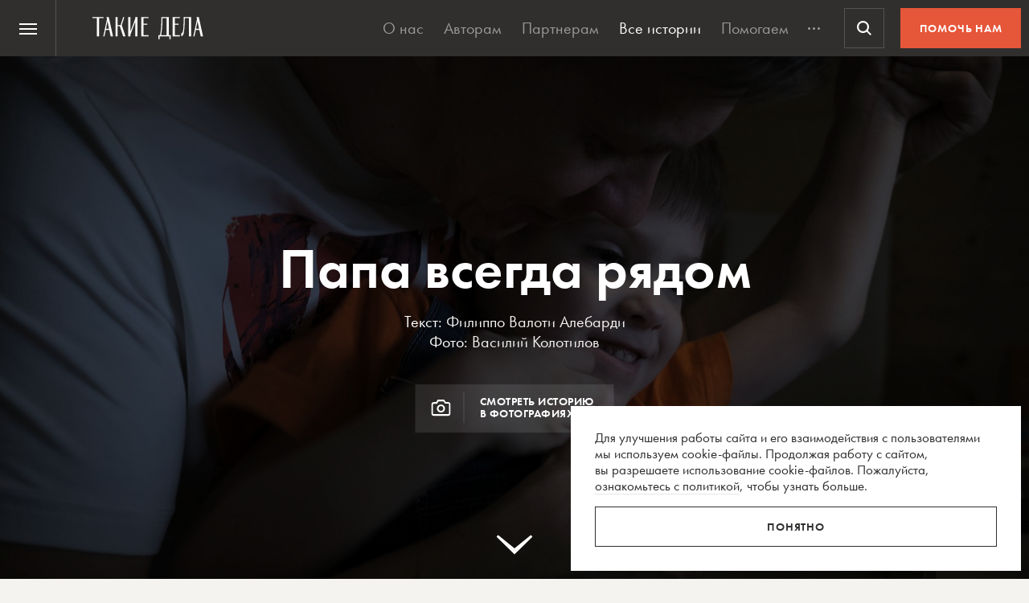

--- FILE ---
content_type: text/html; charset=UTF-8
request_url: https://takiedela.ru/2020/11/papa-vsegda-ryadom/
body_size: 61262
content:


<!DOCTYPE html>
<html lang="ru-RU">
<head>
    <title>Папа всегда рядом | Такие дела</title>
    <meta charset="UTF-8">
    <meta http-equiv="X-UA-Compatible" content="IE=edge">
    <meta name="yandex-verification" content="5fb8611ef6b83dbd">
    <meta property="fb:app_id" content="1457910984506503">
    <meta name="SKYPE_TOOLBAR" content="SKYPE_TOOLBAR_PARSER_COMPATIBLE"/>
	<meta name="telegram:channel" content="@takiedela">
	<meta name="viewport" content="width=device-width, initial-scale=1" />
	<meta name="format-detection" content="telephone=no">
    <!-- Anti-flicker snippet (recommended)  -->
    <style>.async-hide { opacity: 0 !important} </style>
    <script>(function(a,s,y,n,c,h,i,d,e){s.className+=' '+y;h.start=1*new Date;
            h.end=i=function(){s.className=s.className.replace(RegExp(' ?'+y),'')};
            (a[n]=a[n]||[]).hide=h;setTimeout(function(){i();h.end=null},c);h.timeout=c;
        })(window,document.documentElement,'async-hide','dataLayer',1000,
            {'OPT-5VCPZKR':true});</script>

        <meta name="theme-color" content="#ffffff">
        <meta name="msapplication-TileColor" content="#ffffff">
        <meta name="msapplication-TileImage" content="https://takiedela.ru/wp-content/themes/takiedela/assets/image/icons/ms-icon-144x144.png">

        <link rel="icon" type="image/x-icon" href="https://takiedela.ru/wp-content/themes/takiedela/assets/image/icons/favicon.ico">
        <link rel="shortcut icon" type="image/x-icon" href="https://takiedela.ru/wp-content/themes/takiedela/assets/image/icons/favicon.ico">
        <link rel="icon" type="image/png" href="https://takiedela.ru/wp-content/themes/takiedela/assets/image/icons/favicon-16x16.png" sizes="16x16">
        <link rel="icon" type="image/png" href="https://takiedela.ru/wp-content/themes/takiedela/assets/image/icons/favicon-32x32.png" sizes="32x32">
        <link rel="icon" type="image/png" href="https://takiedela.ru/wp-content/themes/takiedela/assets/image/icons/favicon-96x96.png" sizes="96x96">
        <link rel="icon" type="image/png" href="https://takiedela.ru/wp-content/themes/takiedela/assets/image/icons/android-icon-192x192.png" sizes="192x192">

        <link rel="apple-touch-icon" href="https://takiedela.ru/wp-content/themes/takiedela/assets/image/icons/apple-touch-icon.png">
        <link rel="apple-touch-icon-precomposed" href="https://takiedela.ru/wp-content/themes/takiedela/assets/image/icons/apple-touch-icon-precomposed.png">
        <link rel="apple-touch-icon" sizes="57x57" href="https://takiedela.ru/wp-content/themes/takiedela/assets/image/icons/apple-touch-icon-57x57.png">
        <link rel="apple-touch-icon" sizes="60x60" href="https://takiedela.ru/wp-content/themes/takiedela/assets/image/icons/apple-touch-icon-60x60.png">
        <link rel="apple-touch-icon" sizes="72x72" href="https://takiedela.ru/wp-content/themes/takiedela/assets/image/icons/apple-touch-icon-72x72.png">
        <link rel="apple-touch-icon" sizes="76x76" href="https://takiedela.ru/wp-content/themes/takiedela/assets/image/icons/apple-touch-icon-76x76.png">
        <link rel="apple-touch-icon" sizes="114x114" href="https://takiedela.ru/wp-content/themes/takiedela/assets/image/icons/apple-touch-icon-114x114.png">
        <link rel="apple-touch-icon" sizes="120x120" href="https://takiedela.ru/wp-content/themes/takiedela/assets/image/icons/apple-touch-icon-120x120.png">
        <link rel="apple-touch-icon" sizes="144x144" href="https://takiedela.ru/wp-content/themes/takiedela/assets/image/icons/apple-touch-icon-144x144.png">
        <link rel="apple-touch-icon" sizes="152x152" href="https://takiedela.ru/wp-content/themes/takiedela/assets/image/icons/apple-touch-icon-152x152.png">
        <link rel="apple-touch-icon" sizes="167x167" href="https://takiedela.ru/wp-content/themes/takiedela/assets/image/icons/apple-touch-icon-167x167.png">
        <link rel="apple-touch-icon" sizes="180x180" href="https://takiedela.ru/wp-content/themes/takiedela/assets/image/icons/apple-touch-icon-180x180.png">
        <link rel="apple-touch-icon" sizes="192x192" href="https://takiedela.ru/wp-content/themes/takiedela/assets/image/icons/apple-touch-icon-192x192.png">

        <meta name="msapplication-config" content="https://takiedela.ru/wp-content/themes/takiedela/assets/image/icons/browserconfig.xml">
        <link rel="manifest" href="/manifest.json">
        <link rel="stylesheet" id="td_fonts.css" href="https://takiedela.ru/fonts/td_fonts.css" type="text/css" media="all">


    <link rel="profile" href="http://gmpg.org/xfn/11">
    <link rel="pingback" href="https://takiedela.ru/xmlrpc.php">

    


    <meta property="description" content="Папа Радосвета ищет для сына лучшее лечение и помогает преодолевать любые препятствия">

    <meta property="og:title" content="Папа всегда рядом">
    <meta property="twitter:title" content="Папа всегда рядом">
<meta property="og:description" content="Папа Радосвета ищет для сына лучшее лечение и помогает преодолевать любые препятствия">
<meta property="twitter:description" content="Папа Радосвета ищет для сына лучшее лечение и помогает преодолевать любые препятствия">
<meta property="og:type" content="article">
    <meta property="article:publisher" content="https://www.facebook.com/takiedelaru">

    <meta property="og:image:width" content="1280">
    <meta property="og:image:height" content="853">

    <meta property="og:image"
          content="https://takiedela.ru/wp-content/uploads/2020/11/KOV_02-11-20_Radosvet_08-1280x853.jpg?rev=2303202222072020">
    <meta property="twitter:image:src"
          content="https://takiedela.ru/wp-content/uploads/2020/11/KOV_02-11-20_Radosvet_08-1280x853.jpg?rev=2303202222072020">
    <meta property="twitter:image"
          content="https://takiedela.ru/wp-content/uploads/2020/11/KOV_02-11-20_Radosvet_08-1280x853.jpg?rev=2303202222072020">


    <meta property="twitter:card" content="summary_large_image">
    <meta property="twitter:title" content="Папа всегда рядом">
    <meta property="twitter:description"
          content="Папа Радосвета ищет для сына лучшее лечение и помогает преодолевать любые препятствия">
    <meta property="twitter:site" content="@takiedelaru">
    <meta property="twitter:creator" content="@takiedelaru">
    

    <meta property="og:published_date" content="2020-11-23">



    <!-- Microdata for Google news-->
    <script type="application/ld+json">
		{
		"@context": "http://schema.org",
		"@type": "NewsArticle",
		"headline": "Папа всегда рядом",
		"author": "Филиппо Валоти Алебарди",
		"publisher": {
			"@type": "Organization",
			"name": "Такие дела",
			"logo": {
				"@type": "ImageObject",
				"url": "https://takiedela.ru/wp-content/themes/takiedela/assets/image/share/facebook-thumb.jpg"
			}
		},
				"image": "https://takiedela.ru/wp-content/uploads/2020/11/KOV_02-11-20_Radosvet_08-1280x853.jpg?rev=23032022220720",
				"datePublished": "23. 11. 2020",
		"dateModified": "2022-03-24",
		"mainEntityOfPage": "https://takiedela.ru/2020/11/papa-vsegda-ryadom/"
		}

    </script>
    
        <!--<script async src="https://cdn.onthe.io/io.js/7NbEKIho8gBN"></script>-->


<script>
    window._io_config = window._io_config || {};
    window._io_config["0.2.0"] = window._io_config["0.2.0"] || [];
    window._io_config["0.2.0"].push({
        page_url: "https://takiedela.ru/2020/11/papa-vsegda-ryadom/",
        page_url_canonical: "https://takiedela.ru/2020/11/papa-vsegda-ryadom/",
        page_title: 'Папа всегда рядом | Такие дела',
        page_type: "article",
        page_language: "ru",
                article_authors: ["Филиппо Валоти Алебарди"],
                article_publication_date: "01. 01. 1970",
                article_categories: ["Детство"],
                article_type: "post",
        article_word_count: "1837",
    });
</script>
    <!-- Google Tag Manager -->
        <script>(function(w,d,s,l,i){w[l]=w[l]||[];w[l].push({'gtm.start':
        new Date().getTime(),event:'gtm.js'});var f=d.getElementsByTagName(s)[0],
        j=d.createElement(s),dl=l!='dataLayer'?'&l='+l:'';j.async=true;j.src=
        'https://www.googletagmanager.com/gtm.js?id='+i+dl;f.parentNode.insertBefore(j,f);
        })(window,document,'script','dataLayer','GTM-T2ZT6T5');</script>
    <!-- End Google Tag Manager -->
    <!-- Facebook Pixel Code -->
	    <!-- DO NOT MODIFY -->
    <!-- End Facebook Pixel Code -->

    <!--[if IE]>
        <![endif]-->
	    <script>
        var disqus_identifier = 'https://takiedela.ru/2020/11/papa-vsegda-ryadom/';
    </script>
		<!-- Adfox для подключения рекламы -->
	<script>window.yaContextCb = window.yaContextCb || []</script>
	<script src="https://yandex.ru/ads/system/context.js" async></script>
    <script type="text/javascript">!function(){var t=document.createElement("script");t.type="text/javascript",t.async=!0,t.src='https://vk.com/js/api/openapi.js?169',t.onload=function(){VK.Retargeting.Init("VK-RTRG-1257965-6gMrP"),VK.Retargeting.Hit()},document.head.appendChild(t)}();</script>
    <noscript><img src="https://vk.com/rtrg?p=VK-RTRG-1257965-6gMrP" style="position:fixed; left:-999px;" alt=""/></noscript>
    <meta name='robots' content='index, follow, max-image-preview:large, max-snippet:-1, max-video-preview:-1' />

	<!-- This site is optimized with the Yoast SEO plugin v20.13 - https://yoast.com/wordpress/plugins/seo/ -->
	<link rel="canonical" href="https://takiedela.ru/2020/11/papa-vsegda-ryadom/" />
	<meta property="og:locale" content="ru_RU" />
	<meta property="og:type" content="article" />
	<meta property="og:title" content="Папа всегда рядом | Такие дела" />
	<meta property="og:description" content="У пятилетнего Радосвета модная прическа и красивый желтый комбинезон. Когда он сидит перед планшетом и смотрит мультики, то ничем не отличается от других детей, но стоит ему сдвинуться с места, как становится понятно, что Радосвет особенный. Чтобы куда-то пойти, Радосвету приходится отталкиваться от пола руками. Чтобы открыть холодильник, ему нужно пододвинуть коляску и держаться за [&hellip;]" />
	<meta property="og:url" content="https://takiedela.ru/2020/11/papa-vsegda-ryadom/" />
	<meta property="og:site_name" content="Такие дела" />
	<meta property="article:publisher" content="https://www.facebook.com/takiedelaru/" />
	<meta property="article:published_time" content="2020-11-22T21:00:54+00:00" />
	<meta property="article:modified_time" content="2022-03-23T22:07:20+00:00" />
	<meta property="og:image" content="https://takiedela.ru/wp-content/uploads/2020/11/KOV_02-11-20_Radosvet_08.jpg" />
	<meta property="og:image:width" content="2000" />
	<meta property="og:image:height" content="1333" />
	<meta property="og:image:type" content="image/jpeg" />
	<meta name="author" content="Филиппо Валоти Алебарди" />
	<meta name="twitter:card" content="summary_large_image" />
	<meta name="twitter:creator" content="@takiedelaru" />
	<meta name="twitter:site" content="@takiedelaru" />
	<meta name="twitter:label1" content="Написано автором" />
	<meta name="twitter:data1" content="Филиппо Валоти Алебарди" />
	<script type="application/ld+json" class="yoast-schema-graph">{"@context":"https://schema.org","@graph":[{"@type":"Article","@id":"https://takiedela.ru/2020/11/papa-vsegda-ryadom/#article","isPartOf":{"@id":"https://takiedela.ru/2020/11/papa-vsegda-ryadom/"},"author":{"name":"Филиппо Валоти Алебарди","@id":"https://takiedela.ru/#/schema/person/6c796a80fb6adc4d87037379fd73b553"},"headline":"Папа всегда рядом","datePublished":"2020-11-22T21:00:54+00:00","dateModified":"2022-03-23T22:07:20+00:00","mainEntityOfPage":{"@id":"https://takiedela.ru/2020/11/papa-vsegda-ryadom/"},"wordCount":1908,"publisher":{"@id":"https://takiedela.ru/#organization"},"image":{"@id":"https://takiedela.ru/2020/11/papa-vsegda-ryadom/#primaryimage"},"thumbnailUrl":"https://takiedela.ru/wp-content/uploads/2020/11/KOV_02-11-20_Radosvet_08.jpg","keywords":["spina bifida","дети"],"articleSection":["Детство"],"inLanguage":"ru-RU"},{"@type":"WebPage","@id":"https://takiedela.ru/2020/11/papa-vsegda-ryadom/","url":"https://takiedela.ru/2020/11/papa-vsegda-ryadom/","name":"Папа всегда рядом | Такие дела","isPartOf":{"@id":"https://takiedela.ru/#website"},"primaryImageOfPage":{"@id":"https://takiedela.ru/2020/11/papa-vsegda-ryadom/#primaryimage"},"image":{"@id":"https://takiedela.ru/2020/11/papa-vsegda-ryadom/#primaryimage"},"thumbnailUrl":"https://takiedela.ru/wp-content/uploads/2020/11/KOV_02-11-20_Radosvet_08.jpg","datePublished":"2020-11-22T21:00:54+00:00","dateModified":"2022-03-23T22:07:20+00:00","breadcrumb":{"@id":"https://takiedela.ru/2020/11/papa-vsegda-ryadom/#breadcrumb"},"inLanguage":"ru-RU","potentialAction":[{"@type":"ReadAction","target":["https://takiedela.ru/2020/11/papa-vsegda-ryadom/"]}]},{"@type":"ImageObject","inLanguage":"ru-RU","@id":"https://takiedela.ru/2020/11/papa-vsegda-ryadom/#primaryimage","url":"https://takiedela.ru/wp-content/uploads/2020/11/KOV_02-11-20_Radosvet_08.jpg","contentUrl":"https://takiedela.ru/wp-content/uploads/2020/11/KOV_02-11-20_Radosvet_08.jpg","width":2000,"height":1333,"caption":"Радосвет и Михаил"},{"@type":"BreadcrumbList","@id":"https://takiedela.ru/2020/11/papa-vsegda-ryadom/#breadcrumb","itemListElement":[{"@type":"ListItem","position":1,"name":"Home","item":"https://takiedela.ru/"},{"@type":"ListItem","position":2,"name":"Папа всегда рядом"}]},{"@type":"WebSite","@id":"https://takiedela.ru/#website","url":"https://takiedela.ru/","name":"Такие дела","description":"Мы вернём в журналистику человека","publisher":{"@id":"https://takiedela.ru/#organization"},"potentialAction":[{"@type":"SearchAction","target":{"@type":"EntryPoint","urlTemplate":"https://takiedela.ru/?s={search_term_string}"},"query-input":"required name=search_term_string"}],"inLanguage":"ru-RU"},{"@type":"Organization","@id":"https://takiedela.ru/#organization","name":"Такие дела","url":"https://takiedela.ru/","logo":{"@type":"ImageObject","inLanguage":"ru-RU","@id":"https://takiedela.ru/#/schema/logo/image/","url":"https://takiedela.ru/wp-content/uploads/2023/04/biglogotd-min.png","contentUrl":"https://takiedela.ru/wp-content/uploads/2023/04/biglogotd-min.png","width":360,"height":76,"caption":"Такие дела"},"image":{"@id":"https://takiedela.ru/#/schema/logo/image/"},"sameAs":["https://www.facebook.com/takiedelaru/","https://twitter.com/takiedelaru","https://vk.com/takiedela_ru"]},{"@type":"Person","@id":"https://takiedela.ru/#/schema/person/6c796a80fb6adc4d87037379fd73b553","name":"Филиппо Валоти Алебарди","image":{"@type":"ImageObject","inLanguage":"ru-RU","@id":"https://takiedela.ru/#/schema/person/image/","url":"https://secure.gravatar.com/avatar/82a9292c1feb4095646526aaf52fcc35?s=96&d=blank&r=g","contentUrl":"https://secure.gravatar.com/avatar/82a9292c1feb4095646526aaf52fcc35?s=96&d=blank&r=g","caption":"Филиппо Валоти Алебарди"},"description":"Коренной итало-москвич, билингв, политолог по образованию. Писал внештатно для Lettera43, Platform, Fur Fur и «Сноб». Работал корреспондентом в «Мосленте Варламова».","url":"https://takiedela.ru/author/valotif/"}]}</script>
	<!-- / Yoast SEO plugin. -->


<script type="text/javascript">
window._wpemojiSettings = {"baseUrl":"https:\/\/s.w.org\/images\/core\/emoji\/14.0.0\/72x72\/","ext":".png","svgUrl":"https:\/\/s.w.org\/images\/core\/emoji\/14.0.0\/svg\/","svgExt":".svg","source":{"concatemoji":"https:\/\/takiedela.ru\/wp-includes\/js\/wp-emoji-release.min.js?ver=6.1.1"}};
/*! This file is auto-generated */
!function(e,a,t){var n,r,o,i=a.createElement("canvas"),p=i.getContext&&i.getContext("2d");function s(e,t){var a=String.fromCharCode,e=(p.clearRect(0,0,i.width,i.height),p.fillText(a.apply(this,e),0,0),i.toDataURL());return p.clearRect(0,0,i.width,i.height),p.fillText(a.apply(this,t),0,0),e===i.toDataURL()}function c(e){var t=a.createElement("script");t.src=e,t.defer=t.type="text/javascript",a.getElementsByTagName("head")[0].appendChild(t)}for(o=Array("flag","emoji"),t.supports={everything:!0,everythingExceptFlag:!0},r=0;r<o.length;r++)t.supports[o[r]]=function(e){if(p&&p.fillText)switch(p.textBaseline="top",p.font="600 32px Arial",e){case"flag":return s([127987,65039,8205,9895,65039],[127987,65039,8203,9895,65039])?!1:!s([55356,56826,55356,56819],[55356,56826,8203,55356,56819])&&!s([55356,57332,56128,56423,56128,56418,56128,56421,56128,56430,56128,56423,56128,56447],[55356,57332,8203,56128,56423,8203,56128,56418,8203,56128,56421,8203,56128,56430,8203,56128,56423,8203,56128,56447]);case"emoji":return!s([129777,127995,8205,129778,127999],[129777,127995,8203,129778,127999])}return!1}(o[r]),t.supports.everything=t.supports.everything&&t.supports[o[r]],"flag"!==o[r]&&(t.supports.everythingExceptFlag=t.supports.everythingExceptFlag&&t.supports[o[r]]);t.supports.everythingExceptFlag=t.supports.everythingExceptFlag&&!t.supports.flag,t.DOMReady=!1,t.readyCallback=function(){t.DOMReady=!0},t.supports.everything||(n=function(){t.readyCallback()},a.addEventListener?(a.addEventListener("DOMContentLoaded",n,!1),e.addEventListener("load",n,!1)):(e.attachEvent("onload",n),a.attachEvent("onreadystatechange",function(){"complete"===a.readyState&&t.readyCallback()})),(e=t.source||{}).concatemoji?c(e.concatemoji):e.wpemoji&&e.twemoji&&(c(e.twemoji),c(e.wpemoji)))}(window,document,window._wpemojiSettings);
</script>
<style type="text/css">
img.wp-smiley,
img.emoji {
	display: inline !important;
	border: none !important;
	box-shadow: none !important;
	height: 1em !important;
	width: 1em !important;
	margin: 0 0.07em !important;
	vertical-align: -0.1em !important;
	background: none !important;
	padding: 0 !important;
}
</style>
	<link rel='stylesheet' id='wp-block-library-css' href='https://takiedela.ru/wp-includes/css/dist/block-library/style.min.css?ver=6.1.1' type='text/css' media='all' />
<link rel='stylesheet' id='classic-theme-styles-css' href='https://takiedela.ru/wp-includes/css/classic-themes.min.css?ver=1' type='text/css' media='all' />
<style id='global-styles-inline-css' type='text/css'>
body{--wp--preset--color--black: #000000;--wp--preset--color--cyan-bluish-gray: #abb8c3;--wp--preset--color--white: #ffffff;--wp--preset--color--pale-pink: #f78da7;--wp--preset--color--vivid-red: #cf2e2e;--wp--preset--color--luminous-vivid-orange: #ff6900;--wp--preset--color--luminous-vivid-amber: #fcb900;--wp--preset--color--light-green-cyan: #7bdcb5;--wp--preset--color--vivid-green-cyan: #00d084;--wp--preset--color--pale-cyan-blue: #8ed1fc;--wp--preset--color--vivid-cyan-blue: #0693e3;--wp--preset--color--vivid-purple: #9b51e0;--wp--preset--gradient--vivid-cyan-blue-to-vivid-purple: linear-gradient(135deg,rgba(6,147,227,1) 0%,rgb(155,81,224) 100%);--wp--preset--gradient--light-green-cyan-to-vivid-green-cyan: linear-gradient(135deg,rgb(122,220,180) 0%,rgb(0,208,130) 100%);--wp--preset--gradient--luminous-vivid-amber-to-luminous-vivid-orange: linear-gradient(135deg,rgba(252,185,0,1) 0%,rgba(255,105,0,1) 100%);--wp--preset--gradient--luminous-vivid-orange-to-vivid-red: linear-gradient(135deg,rgba(255,105,0,1) 0%,rgb(207,46,46) 100%);--wp--preset--gradient--very-light-gray-to-cyan-bluish-gray: linear-gradient(135deg,rgb(238,238,238) 0%,rgb(169,184,195) 100%);--wp--preset--gradient--cool-to-warm-spectrum: linear-gradient(135deg,rgb(74,234,220) 0%,rgb(151,120,209) 20%,rgb(207,42,186) 40%,rgb(238,44,130) 60%,rgb(251,105,98) 80%,rgb(254,248,76) 100%);--wp--preset--gradient--blush-light-purple: linear-gradient(135deg,rgb(255,206,236) 0%,rgb(152,150,240) 100%);--wp--preset--gradient--blush-bordeaux: linear-gradient(135deg,rgb(254,205,165) 0%,rgb(254,45,45) 50%,rgb(107,0,62) 100%);--wp--preset--gradient--luminous-dusk: linear-gradient(135deg,rgb(255,203,112) 0%,rgb(199,81,192) 50%,rgb(65,88,208) 100%);--wp--preset--gradient--pale-ocean: linear-gradient(135deg,rgb(255,245,203) 0%,rgb(182,227,212) 50%,rgb(51,167,181) 100%);--wp--preset--gradient--electric-grass: linear-gradient(135deg,rgb(202,248,128) 0%,rgb(113,206,126) 100%);--wp--preset--gradient--midnight: linear-gradient(135deg,rgb(2,3,129) 0%,rgb(40,116,252) 100%);--wp--preset--duotone--dark-grayscale: url('#wp-duotone-dark-grayscale');--wp--preset--duotone--grayscale: url('#wp-duotone-grayscale');--wp--preset--duotone--purple-yellow: url('#wp-duotone-purple-yellow');--wp--preset--duotone--blue-red: url('#wp-duotone-blue-red');--wp--preset--duotone--midnight: url('#wp-duotone-midnight');--wp--preset--duotone--magenta-yellow: url('#wp-duotone-magenta-yellow');--wp--preset--duotone--purple-green: url('#wp-duotone-purple-green');--wp--preset--duotone--blue-orange: url('#wp-duotone-blue-orange');--wp--preset--font-size--small: 13px;--wp--preset--font-size--medium: 20px;--wp--preset--font-size--large: 36px;--wp--preset--font-size--x-large: 42px;--wp--preset--spacing--20: 0.44rem;--wp--preset--spacing--30: 0.67rem;--wp--preset--spacing--40: 1rem;--wp--preset--spacing--50: 1.5rem;--wp--preset--spacing--60: 2.25rem;--wp--preset--spacing--70: 3.38rem;--wp--preset--spacing--80: 5.06rem;}:where(.is-layout-flex){gap: 0.5em;}body .is-layout-flow > .alignleft{float: left;margin-inline-start: 0;margin-inline-end: 2em;}body .is-layout-flow > .alignright{float: right;margin-inline-start: 2em;margin-inline-end: 0;}body .is-layout-flow > .aligncenter{margin-left: auto !important;margin-right: auto !important;}body .is-layout-constrained > .alignleft{float: left;margin-inline-start: 0;margin-inline-end: 2em;}body .is-layout-constrained > .alignright{float: right;margin-inline-start: 2em;margin-inline-end: 0;}body .is-layout-constrained > .aligncenter{margin-left: auto !important;margin-right: auto !important;}body .is-layout-constrained > :where(:not(.alignleft):not(.alignright):not(.alignfull)){max-width: var(--wp--style--global--content-size);margin-left: auto !important;margin-right: auto !important;}body .is-layout-constrained > .alignwide{max-width: var(--wp--style--global--wide-size);}body .is-layout-flex{display: flex;}body .is-layout-flex{flex-wrap: wrap;align-items: center;}body .is-layout-flex > *{margin: 0;}:where(.wp-block-columns.is-layout-flex){gap: 2em;}.has-black-color{color: var(--wp--preset--color--black) !important;}.has-cyan-bluish-gray-color{color: var(--wp--preset--color--cyan-bluish-gray) !important;}.has-white-color{color: var(--wp--preset--color--white) !important;}.has-pale-pink-color{color: var(--wp--preset--color--pale-pink) !important;}.has-vivid-red-color{color: var(--wp--preset--color--vivid-red) !important;}.has-luminous-vivid-orange-color{color: var(--wp--preset--color--luminous-vivid-orange) !important;}.has-luminous-vivid-amber-color{color: var(--wp--preset--color--luminous-vivid-amber) !important;}.has-light-green-cyan-color{color: var(--wp--preset--color--light-green-cyan) !important;}.has-vivid-green-cyan-color{color: var(--wp--preset--color--vivid-green-cyan) !important;}.has-pale-cyan-blue-color{color: var(--wp--preset--color--pale-cyan-blue) !important;}.has-vivid-cyan-blue-color{color: var(--wp--preset--color--vivid-cyan-blue) !important;}.has-vivid-purple-color{color: var(--wp--preset--color--vivid-purple) !important;}.has-black-background-color{background-color: var(--wp--preset--color--black) !important;}.has-cyan-bluish-gray-background-color{background-color: var(--wp--preset--color--cyan-bluish-gray) !important;}.has-white-background-color{background-color: var(--wp--preset--color--white) !important;}.has-pale-pink-background-color{background-color: var(--wp--preset--color--pale-pink) !important;}.has-vivid-red-background-color{background-color: var(--wp--preset--color--vivid-red) !important;}.has-luminous-vivid-orange-background-color{background-color: var(--wp--preset--color--luminous-vivid-orange) !important;}.has-luminous-vivid-amber-background-color{background-color: var(--wp--preset--color--luminous-vivid-amber) !important;}.has-light-green-cyan-background-color{background-color: var(--wp--preset--color--light-green-cyan) !important;}.has-vivid-green-cyan-background-color{background-color: var(--wp--preset--color--vivid-green-cyan) !important;}.has-pale-cyan-blue-background-color{background-color: var(--wp--preset--color--pale-cyan-blue) !important;}.has-vivid-cyan-blue-background-color{background-color: var(--wp--preset--color--vivid-cyan-blue) !important;}.has-vivid-purple-background-color{background-color: var(--wp--preset--color--vivid-purple) !important;}.has-black-border-color{border-color: var(--wp--preset--color--black) !important;}.has-cyan-bluish-gray-border-color{border-color: var(--wp--preset--color--cyan-bluish-gray) !important;}.has-white-border-color{border-color: var(--wp--preset--color--white) !important;}.has-pale-pink-border-color{border-color: var(--wp--preset--color--pale-pink) !important;}.has-vivid-red-border-color{border-color: var(--wp--preset--color--vivid-red) !important;}.has-luminous-vivid-orange-border-color{border-color: var(--wp--preset--color--luminous-vivid-orange) !important;}.has-luminous-vivid-amber-border-color{border-color: var(--wp--preset--color--luminous-vivid-amber) !important;}.has-light-green-cyan-border-color{border-color: var(--wp--preset--color--light-green-cyan) !important;}.has-vivid-green-cyan-border-color{border-color: var(--wp--preset--color--vivid-green-cyan) !important;}.has-pale-cyan-blue-border-color{border-color: var(--wp--preset--color--pale-cyan-blue) !important;}.has-vivid-cyan-blue-border-color{border-color: var(--wp--preset--color--vivid-cyan-blue) !important;}.has-vivid-purple-border-color{border-color: var(--wp--preset--color--vivid-purple) !important;}.has-vivid-cyan-blue-to-vivid-purple-gradient-background{background: var(--wp--preset--gradient--vivid-cyan-blue-to-vivid-purple) !important;}.has-light-green-cyan-to-vivid-green-cyan-gradient-background{background: var(--wp--preset--gradient--light-green-cyan-to-vivid-green-cyan) !important;}.has-luminous-vivid-amber-to-luminous-vivid-orange-gradient-background{background: var(--wp--preset--gradient--luminous-vivid-amber-to-luminous-vivid-orange) !important;}.has-luminous-vivid-orange-to-vivid-red-gradient-background{background: var(--wp--preset--gradient--luminous-vivid-orange-to-vivid-red) !important;}.has-very-light-gray-to-cyan-bluish-gray-gradient-background{background: var(--wp--preset--gradient--very-light-gray-to-cyan-bluish-gray) !important;}.has-cool-to-warm-spectrum-gradient-background{background: var(--wp--preset--gradient--cool-to-warm-spectrum) !important;}.has-blush-light-purple-gradient-background{background: var(--wp--preset--gradient--blush-light-purple) !important;}.has-blush-bordeaux-gradient-background{background: var(--wp--preset--gradient--blush-bordeaux) !important;}.has-luminous-dusk-gradient-background{background: var(--wp--preset--gradient--luminous-dusk) !important;}.has-pale-ocean-gradient-background{background: var(--wp--preset--gradient--pale-ocean) !important;}.has-electric-grass-gradient-background{background: var(--wp--preset--gradient--electric-grass) !important;}.has-midnight-gradient-background{background: var(--wp--preset--gradient--midnight) !important;}.has-small-font-size{font-size: var(--wp--preset--font-size--small) !important;}.has-medium-font-size{font-size: var(--wp--preset--font-size--medium) !important;}.has-large-font-size{font-size: var(--wp--preset--font-size--large) !important;}.has-x-large-font-size{font-size: var(--wp--preset--font-size--x-large) !important;}
.wp-block-navigation a:where(:not(.wp-element-button)){color: inherit;}
:where(.wp-block-columns.is-layout-flex){gap: 2em;}
.wp-block-pullquote{font-size: 1.5em;line-height: 1.6;}
</style>
<link rel='stylesheet' id='avatar-manager-css' href='https://takiedela.ru/wp-content/plugins/avatar-manager/assets/css/avatar-manager.min.css?ver=1.2.1' type='text/css' media='all' />
<link rel='stylesheet' id='jquery.ui-datepicker-css' href='https://takiedela.ru/wp-content/themes/takiedela/assets/css/jquery.ui-datepicker.css?ver=6adba9611337eb3e8a75577ac9b1840e' type='text/css' media='all' />
<link rel='stylesheet' id='donate_form-css' href='https://takiedela.ru/wp-content/themes/takiedela/assets/css/donate_form.css?ver=e5b826b335d575ce0b8d02a58e1d771d' type='text/css' media='all' />
<link rel='stylesheet' id='new-donate-form-css' href='https://takiedela.ru/wp-content/themes/takiedela/assets/css/new-donate-form.css?ver=6adba9611337eb3e8a75577ac9b1840e' type='text/css' media='all' />
<link rel='stylesheet' id='single-css' href='https://takiedela.ru/wp-content/themes/takiedela/assets/css/single.css?ver=6adba9611337eb3e8a75577ac9b1840e' type='text/css' media='all' />
<script type='text/javascript' id='jquery-core-js-extra'>
/* <![CDATA[ */
var td_ajax = {"ajax_url":"https:\/\/takiedela.ru\/wp-admin\/admin-ajax.php"};
var td_lk_api = {"server":"https:\/\/my.nuzhnapomosh.ru\/"};
/* ]]> */
</script>
<script type='text/javascript' src='https://takiedela.ru/wp-content/themes/takiedela/assets/js/jquery-2.2.2.min.js?ver=2.2.2' id='jquery-core-js'></script>
<script type='text/javascript' src='https://takiedela.ru/wp-content/themes/takiedela/assets/js/jquery-migrate-1.2.1.js?ver=1.2.1' id='jquery-migrate-js'></script>
<link rel="https://api.w.org/" href="https://takiedela.ru/wp-json/" /><link rel="alternate" type="application/json" href="https://takiedela.ru/wp-json/wp/v2/posts/220081" /><link rel="EditURI" type="application/rsd+xml" title="RSD" href="https://takiedela.ru/xmlrpc.php?rsd" />
<link rel="wlwmanifest" type="application/wlwmanifest+xml" href="https://takiedela.ru/wp-includes/wlwmanifest.xml" />
<meta name="generator" content="WordPress 6.1.1" />
<link rel='shortlink' href='https://takiedela.ru/?p=220081' />
<link rel="alternate" type="application/json+oembed" href="https://takiedela.ru/wp-json/oembed/1.0/embed?url=https%3A%2F%2Ftakiedela.ru%2F2020%2F11%2Fpapa-vsegda-ryadom%2F" />
<link rel="alternate" type="text/xml+oembed" href="https://takiedela.ru/wp-json/oembed/1.0/embed?url=https%3A%2F%2Ftakiedela.ru%2F2020%2F11%2Fpapa-vsegda-ryadom%2F&#038;format=xml" />
<link rel="amphtml" href="https://takiedela.ru/2020/11/papa-vsegda-ryadom/amp/"></head>
<body>
<div class="np-cookie-notice is-hidden js-np-cookie-notice" role="dialog" aria-modal="false" aria-label="Соглашение с использованием cookie-файлов">
    <p class="np-cookie-notice__text">
        Для улучшения работы сайта и&nbsp;его взаимодействия с&nbsp;пользователями мы&nbsp;используем cookie-файлы.
        Продолжая работу с
        сайтом, вы&nbsp;разрешаете использование cookie-файлов. Пожалуйста,
        <a class="link-line" href="https://nuzhnapomosh.ru/cookie-notice-faq"
           target="_blank" rel="noopener" title="Ознакомиться с политикой">ознакомьтесь с&nbsp;политикой</a>, чтобы
        узнать больше.
    </p>
    <button title="Понял политику" class="np-button np-button_border-black np-cookie-notice__button js-np-cookie-notice-btn">Понятно</button>
</div>
<div id="td-donate-modal" class="np-cookie-notice td-donate-notice is-hidden js-td-donate-notice" role="dialog" aria-modal="false" aria-label="Помогите ТАКИМ ДЕЛАМ выжить после отключения приема платежей">
    <button type="button" class="np-button np-button_white np-button_nobackground b-offer-popup-social__close td-donate-modal__close">
        <svg width="30" height="30" viewBox="0 0 30 30" fill="none" xmlns="http://www.w3.org/2000/svg">
            <path fill-rule="evenodd" clip-rule="evenodd" d="M5.41421 4.00002L4 5.41423L13.5858 15L4 24.5858L5.41421 26L15 16.4142L24.5857 26L26 24.5858L16.4142 15L26 5.41423L24.5857 4.00002L15 13.5858L5.41421 4.00002Z" fill="currentColor"></path>
        </svg>
    </button>
    <b>Помогите «Таким делам» продолжить работу.</b>
    <p class="np-cookie-notice__text">
        Новые тексты появляются благодаря вашим пожертвованиям. Но мы лишились почти всех регулярных пожертвований из-за вынужденной смены платежной системы.
    </p>
    <a href="/2024/08/mozhete-pomoch-takim-delam/?ref=help_modal" class="np-button np-button_border-red np-cookie-notice__button js-td-donate-modal-btn">ПОДДЕРЖАТЬ</a>
</div>
<style>
.td-donate-notice {
    right: 10px;
    bottom: 10px;
    background-color: var(--np-black) !important;
    color: var(--np-white);
    z-index: 1005;
}
.td-donate-notice p {
    margin-top: 15px;
}
</style><!-- Google Tag Manager (noscript) -->
<noscript><iframe src="https://www.googletagmanager.com/ns.html?id=GTM-T2ZT6T5";
height="0" width="0" style="display:none;visibility:hidden"></iframe></noscript>
<!-- End Google Tag Manager (noscript) -->
<script async src="https://www.googletagmanager.com/gtag/js?id=UA-34508497-2"></script>
<script>
	window.dataLayer = window.dataLayer || [];
	function gtag(){dataLayer.push(arguments);}
	gtag('js', new Date());
	gtag('config', 'UA-34508497-2');
</script>
<!-- // Global site tag (gtag.js) - Google Analytics -->

<!-- Global site tag (gtag.js) - Google Analytics -->
<script async src="https://www.googletagmanager.com/gtag/js?id=G-HD1Q596416"></script>
<script>
    window.dataLayer = window.dataLayer || [];
    function gtag(){dataLayer.push(arguments);}
    gtag('js', new Date());

    gtag('config', 'G-HD1Q596416');
</script>
<!-- Global site tag (gtag.js) - Google Analytics end-->




<header class="np-header js-np-header np-header_td" role="menubar">
	<nav class="np-header__nav js-np-header-nav" aria-label="Основная навигация">
		<button class="np-header__burger np-header__button np-header__button_hamburger js-np-header-button-menu"
				id="np-header-button-hamburger"
				aria-expanded="false"
				aria-haspopup="true"
				aria-controls="np-menu-dropdown"
				role="menuitem"
				type="button">
			<span class="np-header__burger-line np-header__burger-line_top"></span>
			<span class="np-header__burger-line np-header__burger-line_middle"></span>
			<span class="np-header__burger-line np-header__burger-line_bottom"></span>
			<span class="visually-hidden">Меню</span>
		</button>
		<a href="/"
		   class="np-header__logo np-header__logo_td">
			<span class="visually-hidden">На главную Такие дела</span>
		</a>
		<ul class="np-header__menu js-np-header-menu np-header__menu_td">
			<li><a class="np-header__menu-link"
			   href="/about/">О&nbsp;нас</a></li>
		<li><a class="np-header__menu-link"
			   href="/editors/for-authors/">Авторам</a></li>
		<li><a class="np-header__menu-link"
			   href="/partnership/">Партнерам</a></li>
					<li><a class="np-header__menu-link is-active"
				   href="/stories/">Все истории</a></li>
			<li><a class="np-header__menu-link"
				   href="/pomogaem/">Помогаем</a></li>
			<li><a class="np-header__menu-link is-active"
				   href="/stories/instructions/">Инструкции</a></li>
			<li><a class="np-header__menu-link"
				   href="/video/">Видео</a></li>
			<li><a class="np-header__menu-link"
				   href="/afisha/">Афиша</a></li>
				<li class="np-header__menu-more">
		<button class="np-header__menu-more-btn js-np-header-button-more">
			<span class="visually-hidden">Развернуть меню</span>
		</button>
	</li>
</ul>
					<button class="np-header__button np-header__button_search js-np-header-button-search"
					type="button"
					aria-haspopup="true"
					role="menuitem"
					aria-controls="np-menu-overlay">
				<span class="visually-hidden">Поиск</span>
			</button>
				            <a href="https://auth.nuzhnapomosh.ru/login?referer=https://takiedela.ru/2020/11/papa-vsegda-ryadom/"
               class="np-header__button np-header__button_user-unauthorized js-np-header-button-auth is-disabled">
                <span>войти</span>
            </a>
        		<a class="np-header__help"
		   href="/donate/">
			Помочь нам		</a>
	</nav>
	<!-- dropdown-aside -->
	<nav class="np-header__dropdown-aside js-np-header-dropdown-aside"
		 id="np-menu-dropdown"
		 role="listbox"
		 tabindex="-1"
		 aria-labelledby="np-header-button-hamburger">
		<div class="np-header-aside">
			<div class="np-header-aside__block">
				<ul class="np-header__menu-mobile">
			<li><a class="np-header__menu-link" href="/about/">О&nbsp;нас</a></li>
		<li><a class="np-header__menu-link" href="/editors/for-authors/">Авторам</a></li>
		<li><a class="np-header__menu-link" href="/partnership/">Партнерам</a></li>
    	<li><a class="np-header__menu-link" href="/stories/">Все истории</a></li>
		<li><a class="np-header__menu-link" href="/pomogaem/">Помогаем</a></li>
		<li><a class="np-header__menu-link" href="/stories/instructions/">Инструкции</a></li>
		<li><a class="np-header__menu-link" href="/video/">Видео</a></li>
		<li><a class="np-header__menu-link" href="/afisha/">Афиша</a></li>
			</ul>
				<a href="/" class="np-header__title np-header__title_main">Такие дела</a>
				<p>Медиа, которое рассказывает о&nbsp;социальных проблемах и&nbsp;людях, которые с&nbsp;ними сталкиваются</p>
									<form class="np-header__search" action="/" method="get">
						<div class="np-header__field-wrap np-header__field-wrap_shaddow">
							<input type="search" class="np-header__field" placeholder="Искать" name="s">
							<button type="submit" class="np-header__button np-header__button_search np-header__button_search-mobile">
								<span class="visually-hidden">Искать</span>
							</button>
						</div>
					</form>
								<a class="np-header__help np-header__help_mobile"
				   href="/donate/">
					Помочь нам				</a>
			</div>
			<!-- // aside__block -->
			<div class="np-header-aside__block">
				<p id="np-header-projects-title"
				   class="np-header__subtitle">Наши проекты</p>
				<ul class="np-header-aside__list"
					aria-labelledby="np-header-projects-title">
					<li class="np-header-aside__item">
						<a class="np-header-aside__item-link"
							href="/slova/?utm_source=td&utm_campaign=header_aside">
							<span class="np-header-aside__item-title">Мы&nbsp;так не&nbsp;говорим</span>
							<span>Словарь инклюзивной лексики</span>
						</a>
					</li>
					<li class="np-header-aside__item">
						<a class="np-header-aside__item-link"
							href="/poehali/?utm_source=td&utm_campaign=header_aside">
							<span class="np-header-aside__item-title">Выезжаем</span>
							<span>Вы&nbsp;выбираете, о&nbsp;чем напишут наши авторы</span>
						</a>
					</li>
					<!-- <li class="np-header-aside__item">
						<a class="np-header-aside__item-link"
							href="https://smysl.shop/?utm_source=td&utm_campaign=header_aside">
							<span class="np-header-aside__item-title">Есть смысл</span>
							<span>Книги на социальные темы</span>
						</a>
					</li> -->
					<li class="np-header-aside__item">
						<a class="np-header-aside__item-link"
							href="/mailing/?utm_source=td&utm_campaign=header_aside">
							<span class="np-header-aside__item-title">Дайджест</span>
							<span>Еженедельная подборка материалов</span>
						</a>
					</li>
					<li class="np-header-aside__item">
						<a class="np-header-aside__item-link"
							href="https://www.youtube.com/channel/UCqC6aKlxw26pDitXHL7OjqQ">
							<span class="np-header-aside__item-title">Видео и подкасты</span>
							<span>Смотрите нас на Youtube</span>
						</a>
					</li>
					<li class="np-header-aside__item">
						<a class="np-header-aside__item-link"
							href="/tests/?utm_source=td&utm_campaign=header_aside">
							<span class="np-header-aside__item-title">Тесты</span>
							<!-- <span></span> -->
						</a>
					</li>
				</ul>
			</div>
			<!-- // aside__block -->
						<!-- // aside__block -->
		</div>
	</nav>
	<!-- // dropdown-aside -->
	<nav class="np-header__dropdown-user js-np-header-dropdown-user"
	 id="np-menu-user-dropdown"
	 role="menu"
	 aria-labelledby="np-header-button-user">
	<div class="np-header__user-head js-np-header-user-name"></div>
	<a class="np-header__user-link"
	   href="https://my.nuzhnapomosh.ru/?utm_source=td&utm_campaign=header_user">Личный кабинет</a>
	<a class="np-header__user-link js-np-header-notify is-hidden"
	   href="https://my.nuzhnapomosh.ru/payments/report?utm_source=td&utm_campaign=header_user">
		Уведомления
		<span class="np-header__user-notify js-np-header-notify-count"></span>
	</a>
	<a class="np-header__user-link"
	   href="https://my.nuzhnapomosh.ru/payments/recurrent?utm_source=td&utm_campaign=header_user">Пожертвования</a>
	<a class="np-header__user-link"
	   href="https://my.nuzhnapomosh.ru/payments/giftcard?utm_source=td&utm_campaign=header_user">Подарочные карты</a>
	<a class="np-header__user-link"
	   href="https://my.nuzhnapomosh.ru/events?utm_source=td&utm_campaign=header_user">Пользуясь случаем</a>
  <a class="np-header__user-link is-hidden"
	   href="https://my.nuzhnapomosh.ru/order?utm_source=td&utm_campaign=header_user">Мои заказы</a>
	<a class="np-header__user-link"
	   href="https://edu.nuzhnapomosh.ru/my-courses?utm_source=td&utm_campaign=header_user">Образование</a>
	<a class="np-header__user-link"
	   href="https://my.nuzhnapomosh.ru/setting?utm_source=td&utm_campaign=header_user">Настройки аккаунта</a>
	<a class="np-header__user-link" href="https://core.nuzhnapomosh.ru?utm_source=td&utm_campaign=header_user">Ядро&nbsp;&mdash; для НКО</a>
	<a class="np-header__user-link np-header__user-link_mobile"
	   href="https://my.nuzhnapomosh.ru/card?utm_source=td&utm_campaign=header_user">Мои карты</a>
	<a class="np-header__user-link"
	   href="https://auth.nuzhnapomosh.ru/logout?referer=https://takiedela.ru/2020/11/papa-vsegda-ryadom/">Выйти</a>
</nav>
	<div class="np-header__overlay js-np-header-overlay is-hidden"></div>
			<div class="js-np-header-search-overlay is-hidden">
			<button class="np-header__search-close js-np-header-search-close" type="button">
				<span class="visually-hidden">Закрыть окно</span>
			</button>
			<form class="np-header__search np-header__search_desktop js-np-header-search-desktop"
				  action="/" method="get">
				<div class="np-header__field-wrap np-header__field-wrap_shaddow">
					<input type="search" class="np-header__field" placeholder="Искать" name="s">
					<button type="submit" class="np-header__button np-header__button_search">
						<span class="visually-hidden">Искать</span>
					</button>
				</div>
			</form>
		</div>
	</header>
    <div id="wrapper">
        <div class="b-single-wrap">
            <div class="b-line b-single">

                <div class="b-single__intro__img i-single__intro__img i-down-arrow-first "  style="background-image: url(https://takiedela.ru/wp-content/uploads/2020/11/KOV_02-11-20_Radosvet_08.jpg);">
                    <div class="b-single__intro__img__black i-single__intro__img__black"></div>

                    <div class="b-single__intro__heading">
                        <h1 class="b-single__intro__heading__h1">Папа всегда рядом</h1>

                                                    <div class="b-single__intro__heading__author">
                                Текст: <a href="/author/valotif/" title="Филиппо Валоти Алебарди">Филиппо Валоти Алебарди</a></div>
                        
                                                    <div class="b-single__intro__heading__author">Фото: <a
                                    href="/author/v-kolotilov/">Василий Колотилов</a></div>
                        
                        
                        
                        <!-- Партнерский материал -->
                                                <!-- Партнерский материал -->

                                                    <a href="#" class="b-photostory-btn i-photostory-btn" style="display: none;">
                                <span class="b-photostory-btn__inner">
                                    <i class="b-photostory-btn__ic i-svg" data-icon="camera"></i>
                                    <span>Смотреть историю <br> в фотографиях</span>
                                </span>
                            </a>
                        
                                                    <div class="b-single__intro__mobile-img-wrap">
                                <img src="https://takiedela.ru/wp-content/uploads/2020/11/KOV_02-11-20_Radosvet_08.jpg" class="b-single__intro__mobile-img-wrap__img">
                            </div>
                        
                    </div>

                                            <a href="" class="b-down-arrow b-down-arrow__single i-down-arrow i-svg" data-icon="arrow_down"></a>
                    
                                                                    <div class="b-single__photo-author">Фото: Василий Колотилов</div>
                                    </div>

                <div class="b-wrap b-single__text-wrap js-mediator-article">
                    <div data-io-article-url="https://takiedela.ru/2020/11/papa-vsegda-ryadom/">
                        <ul class="b-single__text__categories">
                                                                                                <li class="b-single__text__categories__elem"><a
                                            href="https://takiedela.ru/category/deti/">Детство</a>
                                    </li>
                                                                                                                                <li class="b-single__text__categories__elem"><a
                                            href="https://takiedela.ru/genre/heroes/">Герои</a>
                                    </li>
                                                                                                                                <li class="b-single__text__categories__elem"><a
                                            href="https://takiedela.ru/rubrics/reportazhi/">Репортажи</a>
                                    </li>
                                                                                    </ul>


                        <ul class="b-single__text__top">
                            <li class="b-article__meta__elem">
                                <i class="b-article__meta__elem__ico b-article__meta__elem__ico_time i-svg"
                                   data-icon="time"></i>
                                <span class="b-article__meta__elem__txt">23. 11. 2020</span>
                            </li>
                            <li class="b-article__meta__elem b-article__meta__elem__views is-hidden">
                                <i class="b-article__meta__elem__ico b-article__meta__elem__ico_eye i-svg" data-icon="eye"></i>
                                <span class="b-article__meta__elem__txt">
                                    
<script data-post_id="220081" src="/wp-content/plugins/nuzhnapomosh/assets/js/spvc.js"></script>

                                </span>
                            </li>
                        </ul>

                        

                                                    <p class="b-single__headline">Пятилетний Радосвет не ходит, не контролирует мочеиспускание и не говорит. Но рядом с ним всегда его папа. Он ищет для сына лучшее лечение и помогает преодолевать любые препятствия</p>
                        
                        
                        <div class="b-single__content-720
                        ">

                            <p><span style="font-weight: 400;"></span></p>
<p><span style="font-weight: 400;">У пятилетнего Радосвета модная прическа и красивый желтый комбинезон. Когда он сидит перед планшетом и смотрит мультики, то ничем не отличается от других детей, но стоит ему сдвинуться с места, как становится понятно, что Радосвет особенный.</span></p>
<p><span style="font-weight: 400;">Чтобы куда-то пойти, Радосвету приходится отталкиваться от пола руками. Чтобы открыть холодильник, ему нужно пододвинуть коляску и держаться за нее. Чтобы залезть на любимые качели — упереться в них лбом и руками, подтягивая свое тело на сидушку мышцами живота и спины.  </span></p>
<p><span style="font-weight: 400;">У мальчика тяжелая форма spina bifida — врожденная патология, из-за которой позвонки срастаются не полностью и спинной мозг оказывается поврежден. Из-за этого Радосвет не чувствует нижнюю часть своего тела и не двигает ногами и многие простые для его сверстников действия становятся для него невероятно сложными. Но на помощь Радосвету всегда приходит папа.</span></p>
<h2><span style="font-weight: 400;">«Зашитый-перешитый» ребенок</span></h2>
<p><span style="font-weight: 400;">Когда Радосвет родился, Михаил понял, что с сыном что-то не то: мальчик почти не двигал ножками, а на спине у него было небольшое вздутие. От акушеров Михаил услышал что-то про грыжу, но не сразу понял, о чем речь. Роды были настолько тяжелые, что мать мальчика забрали в реанимацию и все мысли были о ней.</span></p>
<p><span style="font-weight: 400;">О том, что грыжа — это spina bifida, Михаил узнал лишь на следующий день. Врач не объяснил подробно, что это, но сообщил, что ребенка нужно срочно оперировать, но, возможно, он все равно не сможет ходить. Радосвета перевели в другую больницу, а отец стал изучать диагноз сына.</span></p>
<span class="b-single__text-img b-single__img-none">
            
                <img src="https://takiedela.ru/wp-content/uploads/2020/11/004_KOV_02-11-20_Radosvet_05-1280x853.jpg">
            <em>Радосвет не расстается с айпадом, на котором он постоянно включает мультфильмы</em><span>Фото: Василий Колотилов для ТД</span></span>
<p><span style="font-weight: 400;">«Я тут же полез в интернет и попытался нахвататься какой-то информации: читал медицинские статьи и все, что находил, но этого было слишком мало», — рассказывает Михаил, обхватив руками большую чашку горячего чая. Он говорит нарочито спокойно, будто сохраняя дистанцию между мирным настоящим и теми тяжелыми днями.</span></p>
<p><span style="font-weight: 400;">Тогда Михаил возил дочерей в школу, думал о жене, лежащей в одной больнице, и о сыне, которого готовили к тяжелой операции в другой. Он был в растерянности и не понимал, что ждать от этой неизвестной болезни со странным названием. Что будет с сыном? Действительно ли он не сможет ходить? Как ему помочь? Ответов на эти вопросы никто из специалистов не давал, и все, что Михаил мог, — планомерно изучать статьи в интернете и приезжать в больницу, где маленький Радосвет ждал в закрытом кювезе.</span></p>
<p><span style="font-weight: 400;">«Обычно таких детей оперируют в первые часы или дни, но у Радика возникла инфекция, из-за которой все перенесли на два с половиной месяца. Ожидание и ощущение неизвестности было самым тяжелым в те дни», — говорит Михаил.</span></p>
<p><span style="font-weight: 400;">Когда операция прошла и мальчику поставили шунт, Радосвета отдали родителям. Маленький «зашитый-перешитый» ребенок оказался дома. Казалось, худшее позади. Но если при рождении Радосвет хотя бы немного двигал ножками, то теперь они стали совершенно неподвижными. Что с этим делать, Михаил не знал. Все, что ему сказали врачи, — следить за тем, чтобы сын не спал на той стороне, где шунт, и встать на учет в поликлинике. Михаил так и сделал: он просыпался ночью, чтобы перевернуть сына на нужный бок. Врачи и хотели бы помочь, но не знали как.</span></p>
<p><span style="font-weight: 400;">«Они понимали, что есть такое заболевание, а что с ним делать — не знали. Мне говорили: “Вы скажите, что вам надо, — мы вам любое направление выпишем”», — рассказывает Михаил, пока из соседней комнаты доносятся голоса «Cмешариков» — любимого мультика его сына.</span></p>
<p><span style="font-weight: 400;"> ***</span></p>
<p><span style="font-weight: 400;">Радосвет подползает к краю деревянной лестницы и смотрит вниз. Он готовится спуститься и вытягивает вперед руку, но его останавливает мягкий мужской голос. Михаил садится рядом и показывает сыну, как правильно спускаться: голова наверху, ноги смотрят вниз. Так дольше и сложнее, но безопаснее. Радосвет протестует, но Михаил мягко настаивает, помогая ему преодолевать ступеньку за ступенькой.</span></p>
<span class="b-single__text-img b-single__img-none">
            
                <img src="https://takiedela.ru/wp-content/uploads/2020/11/003_KOV_02-11-20_Radosvet_15-1280x853.jpg">
            <em>Радосвет и Михаил</em><span>Фото: Василий Колотилов для ТД</span></span>
<p><span style="font-weight: 400;">С самого начала именно Михаил взял на себя обязанность по уходу за мальчиком. «Просто у меня было больше моральных сил», — говорит он улыбаясь, так будто в этом мире не было ничего проще. Но для этого Михаил ушел с хорошей должности в финансовой компании и променял роль успешного руководителя на роль отца, отчаянно ищущего, как помочь больному сыну.</span></p>
<p><span style="font-weight: 400;">Михаилу было нелегко, в то время он не знал ни одного фонда, который мог бы помочь, и ни одного родителя, у которого был бы ребенок с таким диагнозом. Рядом с ним не было никого, кто мог бы посоветовать или предложить план действий. В первые годы он сумбурно переходил от одного метода к другому, пытаясь нащупать то, что сможет помочь.</span></p>
<p><span style="font-weight: 400;">С одной стороны была нетрадиционная медицина — китайские клиники и болезненная <span class="b-tip-word i-tip-word"><span class="b-tip-word__lnk i-tip-word__lnk" data-tooltip="Альтернативная медицина, физиотерапевтический метод лечения младенцев, детей и взрослых с патологиями моторных функций, вызванных нарушениями центральной нервной системы и опорно-двигательного аппарата. У метода Войта, как и у других физиотерапевтических методов лечения неврологических нарушений, отсутствуют доказательства эффективности.">войта</span></span>-терапия, которые обещали чуть ли не поставить ребенка на ноги. С другой — местная поликлиника, которая отправляла ребенка на анализы и курсовую реабилитацию, где Радосвету делали массаж и обмазывали парафином ноги. Зачем все это делается, никто не объяснял, и как это поможет сыну, Михаилу не говорили.</span></p>
<p><span style="font-weight: 400;">Радосвет ползет с планшетом к своей новой любимой игрушке — большой железной дороге на батарейках. Михаил прерывает рассказ, обращается к сыну со словами «душа моя» и смотрит вслед, внимательно наблюдая за действиями мальчика.</span></p>
<span class="b-single__text-img b-single__img-none">
            
                <img src="https://takiedela.ru/wp-content/uploads/2020/11/002_KOV_02-11-20_Radosvet_19-1280x853.jpg">
            <em>Радосвет играет с Михаилом</em><span>Фото: Василий Колотилов для ТД</span></span>
<p><span style="font-weight: 400;">Первые годы поиска лечения не приносили результатов, только отнимали силы и деньги. Дорогостоящая войта-терапия причиняла мальчику лишь боль, а постоянные походы по больницам и поликлиникам привели к тому, что у Радосвета появился панический страх перед врачами. Но главное, эти первые годы нисколько не приближали Михаила к цели — если и не вылечить ребенка от тяжелого недуга, то хотя бы понять его болезнь и обезопасить от основных угроз.</span></p>
<h2>Луч пересекает комнату</h2>
<p><span style="font-weight: 400;">Сейчас Михаил знает, что одна из главных опасностей для здоровья ребенка связана с тем, что без особого исследования нельзя понять, насколько хорошо работает мочеиспускание у ребенка с тяжелой формой spina bifida. Раньше он знал лишь то, что говорил педиатр в поликлинике: нужно контролировать анализы мочи и при необходимости лечить пиелонефрит.</span></p>
<p><span style="font-weight: 400;">«Нас постоянно отправляли на анализы мочи. Когда результаты были плохими, нас отправляли в больницу лечить пиелонефрит и прописывали курсы антибиотиков, от которых Радосвету было плохо. При этом никто не мог объяснить, почему в один день у него были очень плохие результаты, а буквально на следующий — хорошие», — рассказывает Михаил. </span></p>
<p><span style="font-weight: 400;">Он понимал, что врачи действуют неправильно, но не знал почему и что нужно делать на самом деле для детей с таким диагнозом. Вопросы по болезни все множились, а Михаил не находил ответов. Казалось, что они с Радосветом одни такие во всем мире и нет никого, кто бы мог им помочь, объяснить, что к чему. Но тут мальчик лег на плановую операцию по удалению паховой грыжи — и соседом по палате оказался ребенок со spina bifida. </span></p>
<span class="b-single__text-img b-single__img-none">
            
                <img src="https://takiedela.ru/wp-content/uploads/2020/11/005_KOV_02-11-20_Radosvet_13-1280x853.jpg">
            <em>Михаил &#8212; сотрудник фонда Spina bifida. Работа в фонде позволила Михаилу кардинально поменять свой взгляд на то, как ухаживать за своим сыном Радосветом</em><span>Фото: Василий Колотилов для ТД</span></span>
<p><span style="font-weight: 400;">Встреча оказалась судьбоносной. Михаил узнал, что существует чат, в котором родители детей с расщеплением позвоночника делятся контактами врачей, советами и опытом лечения. Благодаря этому он узнал для себя много нового и наметил тот самый план действий, о котором так долго мечтал. Но главное — так Михаил узнал о существовании фонда «Спина бифида», который помогает таким детям, как Радосвет.</span></p>
<p><span style="font-weight: 400;">«Понимание того, что делать, пришло не сразу, а постепенно, но все случилось после знакомства с фондом», — говорит Михаил. Он сидит рядом с окном, из которого льется уличный свет. Луч пересекает комнату по диагонали и делит ее на две части, будто подчеркивая, как сильно изменилась их жизнь после знакомства с фондом.</span></p>
<p><span style="font-weight: 400;">Пока Радосвет играет, Михаил встает, чтобы показать мне соседнюю комнату с большим креслом на колесиках, а потом достает из шкафа длинный катетер. Он сам катетеризирует сына каждые три часа, вставляет тонкую трубочку в уретру и сливает в емкость мочу. Благодаря этому у сына больше нет необходимости лечить пиелонефрит и он не рискует пострадать от тяжелой инфекции почек.</span></p>
<p><span style="font-weight: 400;">«Если не знать, как именно работает мочеиспускательная система ребенка со spina bifida, и ничего не делать, то может возникнуть рефлюкс, когда забродившая моча поднимается и инфицирует почки. Это может привести к нарушению функции почек и в том числе к смерти, — объясняет он. — Но если провести <span class="b-tip-word i-tip-word"><span class="b-tip-word__lnk i-tip-word__lnk" data-tooltip="Комплексное уродинамическое исследование.">КУДИ</span></span> и правильно катетеризировать, то нет никакой угрозы. Это два основных действия для ребенка с таким заболеванием: при рождении поставить шунт и убрать грыжу, потом сделать КУДИ». </span></p>
<h2><span style="font-weight: 400;">Папа</span></h2>
<p><span style="font-weight: 400;">Радосвет ездит на коляске. Ловкими движениями он поворачивает тонкие, будто шины шоссейного велосипеда, колеса и делает резкие развороты посреди комнаты. Михаил смеется, он говорит, что первое время сын гонял с такой скоростью, что побил весь холодильник. Пришлось даже обклеивать коляску кусками поролона.</span></p>
<span class="b-single__text-img b-single__img-none">
            
                <img src="https://takiedela.ru/wp-content/uploads/2020/11/006_KOV_02-11-20_Radosvet_21-1280x853.jpg">
            <em>Радосвет играет с холодильником</em><span>Фото: Василий Колотилов для ТД</span></span>
<p><span style="font-weight: 400;">Михаил сидит за небольшим кухонным столом и рассказывает про фонд, который изменил жизнь не только сына, но и его: «В родительском чате как-то появилось сообщение от Инны [руководитель фонда], что ищут человека для работы в фонде. Я подумал, что это мой шанс, что с моими навыками и менеджерским опытом я могу помочь, а бонусом будет знакомство со множеством специалистов». </span></p>
<p><span style="font-weight: 400;">С тех пор прошло два года. Официально должность Михаила называется «менеджер по медицинскими экспертам», но на самом деле он занимается почти всем: ищет новых специалистов в разных городах, курирует обучение медицинских работников фонда, пишет заявки на гранты, вместе с остальными сотрудниками разрабатывает программы фонда, а сейчас использует свой прошлый опыт, чтобы внедрить в работу фонда CRM-систему, с помощью которой коммерческие компании строго отслеживают эффективность каждого действия.</span></p>
<p><span style="font-weight: 400;">Но главное, Михаил — сам отец ребенка со spina bifida, он прошел с ним через многое и прекрасно знает, в чем больше всего нуждаются такие родители. </span></p>
<p><span style="font-weight: 400;">«Родителям ребенка со spina bifida надо объяснить, что есть три кита: нейрохирургия, нейроурология и нейроортопедия. На первом визите надо обязательно спросить их: когда у нейрохирурга были? МРТ делали? фиксация спинного мозга? что говорит хирург? как ведет себя ребенок? что с шунтом? изменилась ли его осанка? есть ли боли в спине? когда вы были у уролога? катетеризируетесь?» — говорит Михаил, представляя, каким был бы идеальный первый визит врача к его сыну. </span></p>
<p><span style="font-weight: 400;">То, что в свое время было ему недоступно и так сильно измучило и его, и Радосвета, теперь есть у каждого родителя, который обращается в фонд: четкий план действий, понимание основных угроз и чувство, что есть на кого положиться. Ведь если необходимо сделать КУДИ, то не нужно искать способы приехать в Москву на две недели и ложиться в дорогую клинику, где все равно может не оказаться знающих специалистов, можно сделать все через фонд. Если нужно сходить к врачу, то Михаил найдет нужного эксперта и подскажет, какие бумаги подготовить, и даже назначит встречу. </span></p>
<span class="b-single__text-img b-single__img-none">
            
                <img src="https://takiedela.ru/wp-content/uploads/2020/11/007_KOV_02-11-20_Radosvet_17-1280x853.jpg">
            <em>Радосвет и Михаил</em><span>Фото: Василий Колотилов для ТД</span></span>
<p><span style="font-weight: 400;">Сам Михаил тоже по-прежнему полагается на фонд. Радосвет занимается с эрготерапевтами и физическими терапевтами фонда, а недавно пошла речь и о его социализации. «Радосвет не говорит. Он различает слова, все понимает и может выстроить буквы в алфавитном порядке». Михаил пока не знает, в чем причина, но ищет пути решения. Теперь, когда основные угрозы жизни и здоровью позади, он занимается с сыном и ищет альтернативные способы коммуникации. </span></p>
<p><span style="font-weight: 400;"> «На прошлой неделе он вдруг сказал: “Папа” — и потрогал меня. Я подумал: “Неужели сработало?” — рассказывает Михаил, смотря в сторону Радосвета. — Теперь он знает, где его папа». </span></p>
<p><span style="font-weight: 400;">Каждый год в России рождается примерно полторы тысячи детей со spina bifida. Жизнь с таким ребенком — особенная, и далеко не каждый родитель способен справиться в одиночку. Для этого и существует фонд «Спина бифида». Он помогает родителям в самые трудные моменты и дает их детям шанс на здоровую и долгую жизнь. </span></p>
<p><span style="font-weight: 400;">Сейчас фонд собирает средства на программу нейроурологической помощи. Благодаря вашей поддержке дети с расщеплением позвоночника смогут пройти необходимое урологическое обследование и предотвратить самое страшное — заболевания мочевыделительной системы, которые могут привести к летальному исходу. Пожалуйста, поддержите фонд, оформите ежемесячное или разовое пожертвование, используя форму под текстом. Спасибо!</span></p>
<div class="b-single__content-720">
<p><em>Мы рассказываем о различных фондах, которые работают и помогают в Москве, но московский опыт может быть полезен и использован в других регионах страны.</em></p>
</div>
                            
                            
                            
                                <a style="display: none" href="https://takiedela.ru/pay/?pay_case_id=&b=hidteleg">Сделать пожертвование</a>
                            
                                                                                        
                            
                                
                                                                    <p class="b-article__warning">Еще больше важных новостей и&nbsp;хороших текстов от&nbsp;нас и&nbsp;наших коллег&nbsp;&mdash; <a href="https://telegram.me/takiedela" class="b-article__subscribe-telegram__lnk">в&nbsp;телеграм-канале</a> &laquo;Таких дел&raquo;. Подписывайтесь!</p>                                
                                                                        <div class="b-soc i-soc b-soc_scroll i-soc_scroll" 
		data-title="Папа всегда рядом" 
		data-img=""
        data-text="Папа Радосвета ищет для сына лучшее лечение и помогает преодолевать любые препятствия" 
		data-url="https://takiedela.ru/2020/11/papa-vsegda-ryadom/"
        data-title-tw=""
		data-desc="https://takiedela.ru/2020/11/papa-vsegda-ryadom/">

		<div class="b-soc__ins i-soc__ins">
											<div class="b-soc__elem i-soc__elem    ">
					<a href=""
					   class="b-soc__elem__lnk i-soc__elem__lnk " data-share="vk">
						<i class="b-soc__elem__lnk__ico b-soc__elem__lnk__ico_vk i-svg " data-icon="vk"></i>
						    													<span class="b-soc__elem__lnk__cnt b-soc__elem__lnk__cnt_vk  i-social__count">0</span>
											</a>
				</div>
											<div class="b-soc__elem i-soc__elem   b-soc__elem_mobile ">
					<a href="whatsapp://send?text=%D0%9F%D0%B0%D0%BF%D0%B0+%D0%B2%D1%81%D0%B5%D0%B3%D0%B4%D0%B0+%D1%80%D1%8F%D0%B4%D0%BE%D0%BC https://takiedela.ru/2020/11/papa-vsegda-ryadom/"
					   class="b-soc__elem__lnk  " data-share="whatsapp">
						<i class="b-soc__elem__lnk__ico b-soc__elem__lnk__ico_whatsapp i-svg " data-icon="whatsapp"></i>
						    											</a>
				</div>
											<div class="b-soc__elem i-soc__elem   b-soc__elem_mobile ">
					<a href="https://telegram.me/share/url?url=https://takiedela.ru/2020/11/papa-vsegda-ryadom/&text=%D0%9F%D0%B0%D0%BF%D0%B0+%D0%B2%D1%81%D0%B5%D0%B3%D0%B4%D0%B0+%D1%80%D1%8F%D0%B4%D0%BE%D0%BC"
					   class="b-soc__elem__lnk  " data-share="tg">
						<i class="b-soc__elem__lnk__ico b-soc__elem__lnk__ico_tg i-svg " data-icon="tg"></i>
						    											</a>
				</div>
											<div class="b-soc__elem i-soc__elem    ">
					<a href=""
					   class="b-soc__elem__lnk i-soc__elem__lnk " data-share="tw">
						<i class="b-soc__elem__lnk__ico b-soc__elem__lnk__ico_tw i-svg " data-icon="tw"></i>
						    											</a>
				</div>
											<div class="b-soc__elem i-soc__elem    ">
					<a href=""
					   class="b-soc__elem__lnk i-soc__elem__lnk " data-share="ok">
						<i class="b-soc__elem__lnk__ico b-soc__elem__lnk__ico_ok i-svg " data-icon="odnoklassniki"></i>
						    													<span class="b-soc__elem__lnk__cnt b-soc__elem__lnk__cnt_ok  i-social__count">0</span>
											</a>
				</div>
											<div class="b-soc__elem i-soc__elem   b-soc__elem_dots  ">
					<a href=""
					   class="b-soc__elem__lnk i-soc__elem__lnk " data-share="dots">
						<i class="b-soc__elem__lnk__ico b-soc__elem__lnk__ico_dots i-svg " data-icon="dots"></i>
						    								<i class="b-soc__elem__lnk__ico b-soc__elem__lnk__ico_close b-soc__elem__lnk__ico_hide  i-svg" data-icon="close"></i>
																		</a>
				</div>
					</div>

		<a href="/chtoby-vy-znali/?b=m" class="b-button b-button_help-moby i-soc__button"><span class="b-button__inside b-button__inside_help-moby">Поддержать «Такие&nbsp;дела»</span></a>
    </div>
                                                            
                            <div class="b-article__tags"><a href='https://takiedela.ru/tag/spina-bifida/' title='spina bifida' class='spina-bifida'>spina bifida</a> <a href='https://takiedela.ru/tag/deti/' title='дети' class='deti'>дети</a> </div>                        </div>

                        <script id="js-mpf-mediator-init" data-counter="2771261" data-adaptive="true">!function (e) {
                                function t(t, n) {
                                    if (!(n in e)) {
                                        for (var r, a = e.document, i = a.scripts, o = i.length; o--;)if (-1 !== i[o].src.indexOf(t)) {
                                            r = i[o];
                                            break
                                        }
                                        if (!r) {
                                            r = a.createElement("script"), r.type = "text/javascript", r.async = !0, r.defer = !0, r.src = t, r.charset = "UTF-8";

                                            var d = function () {
                                                var e = a.getElementsByTagName("script")[0];
                                                e.parentNode.insertBefore(r, e)
                                            };
                                            "[object Opera]" == e.opera ? a.addEventListener ? a.addEventListener("DOMContentLoaded", d, !1) : e.attachEvent("onload", d) : d()
                                        }
                                    }
                                }

                                t("//top-fwz1.mail.ru/js/code.js", "_tmr"), t("//mediator.imgsmail.ru/2/mpf-mediator.min.js", "_mediator")
                            }(window);
                            //Удалить 10.06.18
                            setTimeout(function(){$( ".mywidget__ttl:contains('Page 1 from ‘Наши люди’ by Такие Дела')" ).text('Наши люди');}, 2000);
                        </script>
                                                <div class="b-single__content-720">    <div class="b-post__help" >
        <div class="b-post__help__title">
			Спасибо, что дочитали до&nbsp;конца!		</div>
		<p>Каждый день мы пишем о самых важных проблемах в нашей стране и предлагаем способы их решения. 
            За девять лет мы собрали 300 миллионов рублей в пользу проверенных благотворительных организаций.</p>
        <p>«Такие дела» существуют благодаря пожертвованиям: с их помощью мы оплачиваем работу авторов, фотографов и редакторов, 
            ездим в командировки и проводим исследования. Мы просим вас оформить пожертвование в поддержку проекта. Любая помощь, 
            особенно если она регулярная, помогает нам работать.</p>
        <p>Оформив регулярное пожертвование на сумму от 500 рублей, вы сможете присоединиться к «Таким друзьям» — сообществу близких по духу людей. 
            Здесь вас ждут мастер-классы и воркшопы, общение с редакцией, обсуждение текстов и встречи с их героями.</p>
        <p>Станьте частью перемен — оформите ежемесячное пожертвование. Спасибо, что вы с нами!</p>        <a href="/donate/?b=l2&type=article&uid=220081"
           class="np-button np-button_block np-button_big np-button_black">
			Помочь нам		</a>
    </div>
</div>                        <div id="end"></div>
                    </div>
                </div>

            </div>
        </div><!--/b-single-wrap-->



                        
                    <div class="b-line">
                <div class="b-wrap">
                    <div class="b-head b-head_1 b-head_1_mod4">Читайте также</div>
                </div>
            </div>
        <div class="b-line">
        <div class="b-wrap">
            
                        </div>
            </div>
            <div class="b-line i-part1" >
            <div class="b-wrap">
        
            <div class="b-col b-col_3">
                <div class="b-material b-material_article">
                                            <div class="b-material__img b-material__img_article b-material__img_article_no-rubriсs"  style="background-image: url('https://takiedela.ru/wp-content/uploads/fly-images/317520/01_ZHE-msk-bifida-20240531-125-800x532-c.jpg');" bg-srcset="https://takiedela.ru/wp-content/uploads/fly-images/317520/01_ZHE-msk-bifida-20240531-125-360x200-c.jpg 767w, https://takiedela.ru/wp-content/uploads/fly-images/317520/01_ZHE-msk-bifida-20240531-125-780x520-c.jpg 980w, https://takiedela.ru/wp-content/uploads/fly-images/317520/01_ZHE-msk-bifida-20240531-125-780x520-c.jpg 1200w, https://takiedela.ru/wp-content/uploads/fly-images/317520/01_ZHE-msk-bifida-20240531-125-800x532-c.jpg 1920w"></div>
                                        <a href="https://takiedela.ru/2024/06/deti-so-spina-bifida/" target="_blank" rel="noopener" class="b-help-info b-help-info_article b-help-info_article_empty"></a>

                    <div class="b-material__inside b-material__inside_article">
                        <a href="https://takiedela.ru/2024/06/deti-so-spina-bifida/" target="_blank" rel="noopener" class="b-material__txt b-material__txt_article">
									<span class="b-material__head b-material__head_article">
										«У нас длинные руки»									</span>
                            <span class="b-material__lead b-material__lead_article">Как фонд «Спина бифида» помогает детям-сиротам с тяжелым диагнозом найти семью и получить шанс на другую жизнь</span>
                        </a>

                                                    <div class="b-material__author b-material__author_bottom">
                                <a href="/author/nisana25/" title="Анна Ратина"><i class="b-material__author__ico"></i>Анна Ратина</a>                            </div>
                                            </div>
                </div>
            </div>
            
            
            <div class="b-col b-col_3">
                <div class="b-material b-material_article">
                                            <div class="b-material__img b-material__img_article b-material__img_article_no-rubriсs"  style="background-image: url('https://takiedela.ru/wp-content/uploads/fly-images/285498/monstr-800x532-c.jpg');" bg-srcset="https://takiedela.ru/wp-content/uploads/fly-images/285498/monstr-360x200-c.jpg 767w, https://takiedela.ru/wp-content/uploads/fly-images/285498/monstr-780x520-c.jpg 980w, https://takiedela.ru/wp-content/uploads/fly-images/285498/monstr-780x520-c.jpg 1200w, https://takiedela.ru/wp-content/uploads/fly-images/285498/monstr-800x532-c.jpg 1920w"></div>
                                        <a href="https://takiedela.ru/2022/04/pobedit-monstra/" target="_blank" rel="noopener" class="b-help-info b-help-info_article b-help-info_article_empty"></a>

                    <div class="b-material__inside b-material__inside_article">
                        <a href="https://takiedela.ru/2022/04/pobedit-monstra/" target="_blank" rel="noopener" class="b-material__txt b-material__txt_article">
									<span class="b-material__head b-material__head_article">
										Победить монстра									</span>
                            <span class="b-material__lead b-material__lead_article">Однажды Кирилл перестал ходить</span>
                        </a>

                                                    <div class="b-material__author b-material__author_bottom">
                                <a href="/author/i-semenov/" title="Илья Семенов"><i class="b-material__author__ico"></i>Илья Семенов</a>                            </div>
                                            </div>
                </div>
            </div>
            
            
            <div class="b-col b-col_3">
                <div class="b-material b-material_article">
                                            <div class="b-material__img b-material__img_article b-material__img_article_no-rubriсs"  style="background-image: url('https://takiedela.ru/wp-content/uploads/fly-images/269180/wwwVPV_4922-800x532-c.jpg');" bg-srcset="https://takiedela.ru/wp-content/uploads/fly-images/269180/wwwVPV_4922-360x200-c.jpg 767w, https://takiedela.ru/wp-content/uploads/fly-images/269180/wwwVPV_4922-780x520-c.jpg 980w, https://takiedela.ru/wp-content/uploads/fly-images/269180/wwwVPV_4922-780x520-c.jpg 1200w, https://takiedela.ru/wp-content/uploads/fly-images/269180/wwwVPV_4922-800x532-c.jpg 1920w"></div>
                                        <a href="https://takiedela.ru/2021/10/unikum/" target="_blank" rel="noopener" class="b-help-info b-help-info_article b-help-info_article_empty"></a>

                    <div class="b-material__inside b-material__inside_article">
                        <a href="https://takiedela.ru/2021/10/unikum/" target="_blank" rel="noopener" class="b-material__txt b-material__txt_article">
									<span class="b-material__head b-material__head_article">
										Уникум									</span>
                            <span class="b-material__lead b-material__lead_article">Марка еще в утробе называли «рогатым», «овощем», говорили маме, что он может не дожить до рождения. Сейчас ему четыре года, он смеется, болтает, играет в футбол</span>
                        </a>

                                                    <div class="b-material__author b-material__author_bottom">
                                <a href="/author//" title="Анна Ратина"><i class="b-material__author__ico"></i>Анна Ратина</a>                            </div>
                                            </div>
                </div>
            </div>
            
                        </div>
            </div>
            <div class="b-line i-part1" >
            <div class="b-wrap">
        
            <div class="b-col b-col_3">
                <div class="b-material b-material_article">
                                            <div class="b-material__img b-material__img_article b-material__img_article_no-rubriсs"  style="background-image: url('https://takiedela.ru/wp-content/uploads/fly-images/265840/wwwIMG_3848-e1632217756296-800x532-c.jpg');" bg-srcset="https://takiedela.ru/wp-content/uploads/fly-images/265840/wwwIMG_3848-e1632217756296-360x200-c.jpg 767w, https://takiedela.ru/wp-content/uploads/fly-images/265840/wwwIMG_3848-e1632217756296-780x520-c.jpg 980w, https://takiedela.ru/wp-content/uploads/fly-images/265840/wwwIMG_3848-e1632217756296-780x520-c.jpg 1200w, https://takiedela.ru/wp-content/uploads/fly-images/265840/wwwIMG_3848-e1632217756296-800x532-c.jpg 1920w"></div>
                                        <a href="https://takiedela.ru/2021/09/liza-mechtaet-o-druzyakh/" target="_blank" rel="noopener" class="b-help-info b-help-info_article b-help-info_article_empty"></a>

                    <div class="b-material__inside b-material__inside_article">
                        <a href="https://takiedela.ru/2021/09/liza-mechtaet-o-druzyakh/" target="_blank" rel="noopener" class="b-material__txt b-material__txt_article">
									<span class="b-material__head b-material__head_article">
										Лиза мечтает о друзьях									</span>
                            <span class="b-material__lead b-material__lead_article">Лиза очень хочет ходить. Потому что на инвалидной коляске в маленьком поселке трудно найти друзей</span>
                        </a>

                                                    <div class="b-material__author b-material__author_bottom">
                                <a href="/author/rimma/" title="Римма Авшалумова"><i class="b-material__author__ico"></i>Римма Авшалумова</a>                            </div>
                                            </div>
                </div>
            </div>
            
            
            <div class="b-col b-col_3">
                <div class="b-material b-material_article">
                                            <div class="b-material__img b-material__img_article b-material__img_article_no-rubriсs"  style="background-image: url('https://takiedela.ru/wp-content/uploads/fly-images/261701/AU_450278-800x532-c.jpg');" bg-srcset="https://takiedela.ru/wp-content/uploads/fly-images/261701/AU_450278-360x200-c.jpg 767w, https://takiedela.ru/wp-content/uploads/fly-images/261701/AU_450278-780x520-c.jpg 980w, https://takiedela.ru/wp-content/uploads/fly-images/261701/AU_450278-780x520-c.jpg 1200w, https://takiedela.ru/wp-content/uploads/fly-images/261701/AU_450278-800x532-c.jpg 1920w"></div>
                                        <a href="https://takiedela.ru/2021/08/chto-to-po-nastoyashhemu-strashnoe/" target="_blank" rel="noopener" class="b-help-info b-help-info_article b-help-info_article_empty"></a>

                    <div class="b-material__inside b-material__inside_article">
                        <a href="https://takiedela.ru/2021/08/chto-to-po-nastoyashhemu-strashnoe/" target="_blank" rel="noopener" class="b-material__txt b-material__txt_article">
									<span class="b-material__head b-material__head_article">
										Что-то по-настоящему страшное									</span>
                            <span class="b-material__lead b-material__lead_article">Никто не сказал Лене, что после операции дочь может оказаться в инвалидном кресле или умереть от воспаления почек. Врачи не знали — и не у кого было спросить</span>
                        </a>

                                                    <div class="b-material__author b-material__author_bottom">
                                <a href="/author/mloginova/" title="Маргарита Логинова"><i class="b-material__author__ico"></i>Маргарита Логинова</a>                            </div>
                                            </div>
                </div>
            </div>
            
            
            <div class="b-col b-col_3">
                <div class="b-material b-material_article">
                                            <div class="b-material__img b-material__img_article b-material__img_article_no-rubriсs"  style="background-image: url('https://takiedela.ru/wp-content/uploads/fly-images/255366/1-800x532-c.jpeg');" bg-srcset="https://takiedela.ru/wp-content/uploads/fly-images/255366/1-360x200-c.jpeg 767w, https://takiedela.ru/wp-content/uploads/fly-images/255366/1-780x520-c.jpeg 980w, https://takiedela.ru/wp-content/uploads/fly-images/255366/1-780x520-c.jpeg 1200w, https://takiedela.ru/wp-content/uploads/fly-images/255366/1-800x532-c.jpeg 1920w"></div>
                                        <a href="https://takiedela.ru/2021/07/kak-vygorayut-mamy-detey-so-spina-bifida/" target="_blank" rel="noopener" class="b-help-info b-help-info_article b-help-info_article_empty"></a>

                    <div class="b-material__inside b-material__inside_article">
                        <a href="https://takiedela.ru/2021/07/kak-vygorayut-mamy-detey-so-spina-bifida/" target="_blank" rel="noopener" class="b-material__txt b-material__txt_article">
									<span class="b-material__head b-material__head_article">
										Вакуум для двоих: как выгорают мамы детей со spina bifida									</span>
                            <span class="b-material__lead b-material__lead_article">Это текст о матери, которая родила ребенка с тяжелым диагнозом и без всяких экивоков готова говорить о том, что могло разрушить ее саму</span>
                        </a>

                                                    <div class="b-material__author b-material__author_bottom">
                                <a href="/author/mrshavko/" title="Мршавко Штапич"><i class="b-material__author__ico"></i>Мршавко Штапич</a>                            </div>
                                            </div>
                </div>
            </div>
            
                        </div>
            </div>
            <div class="b-line i-part2"  style="display: none">
            <div class="b-wrap">
        
            <div class="b-col b-col_3">
                <div class="b-material b-material_article">
                                            <div class="b-material__img b-material__img_article b-material__img_article_no-rubriсs"  style="background-image: url('https://takiedela.ru/wp-content/uploads/fly-images/244098/001_IMG_6977-copy-e1619607715194-800x532-c.jpg');" bg-srcset="https://takiedela.ru/wp-content/uploads/fly-images/244098/001_IMG_6977-copy-e1619607715194-360x200-c.jpg 767w, https://takiedela.ru/wp-content/uploads/fly-images/244098/001_IMG_6977-copy-e1619607715194-780x520-c.jpg 980w, https://takiedela.ru/wp-content/uploads/fly-images/244098/001_IMG_6977-copy-e1619607715194-780x520-c.jpg 1200w, https://takiedela.ru/wp-content/uploads/fly-images/244098/001_IMG_6977-copy-e1619607715194-800x532-c.jpg 1920w"></div>
                                        <a href="https://takiedela.ru/2021/05/vse-ravno-kakoy-on/" target="_blank" rel="noopener" class="b-help-info b-help-info_article b-help-info_article_empty"></a>

                    <div class="b-material__inside b-material__inside_article">
                        <a href="https://takiedela.ru/2021/05/vse-ravno-kakoy-on/" target="_blank" rel="noopener" class="b-material__txt b-material__txt_article">
									<span class="b-material__head b-material__head_article">
										«Все равно, какой он»									</span>
                            <span class="b-material__lead b-material__lead_article">Миша и его редкий диагноз со сложным названием spina bifida</span>
                        </a>

                                                    <div class="b-material__author b-material__author_bottom">
                                <a href="/author/vorobyeva/" title="Анна Воробьева"><i class="b-material__author__ico"></i>Анна Воробьева</a>                            </div>
                                            </div>
                </div>
            </div>
            
            
            <div class="b-col b-col_3">
                <div class="b-material b-material_article">
                                            <div class="b-material__img b-material__img_article b-material__img_article_no-rubriсs"  style="background-image: url('https://takiedela.ru/wp-content/uploads/fly-images/228464/Renata-5147-800x532-c.jpg');" bg-srcset="https://takiedela.ru/wp-content/uploads/fly-images/228464/Renata-5147-360x200-c.jpg 767w, https://takiedela.ru/wp-content/uploads/fly-images/228464/Renata-5147-780x520-c.jpg 980w, https://takiedela.ru/wp-content/uploads/fly-images/228464/Renata-5147-780x520-c.jpg 1200w, https://takiedela.ru/wp-content/uploads/fly-images/228464/Renata-5147-800x532-c.jpg 1920w"></div>
                                        <a href="https://takiedela.ru/2021/01/renata-s-principami/" target="_blank" rel="noopener" class="b-help-info b-help-info_article b-help-info_article_empty"></a>

                    <div class="b-material__inside b-material__inside_article">
                        <a href="https://takiedela.ru/2021/01/renata-s-principami/" target="_blank" rel="noopener" class="b-material__txt b-material__txt_article">
									<span class="b-material__head b-material__head_article">
										Рената с принципами									</span>
                            <span class="b-material__lead b-material__lead_article">У маленькой Ренаты серьезный диагноз, а еще — правила, от которых она не отступает. Наверное, поэтому она и начала ходить — из-за упорства и принципиальности</span>
                        </a>

                                                    <div class="b-material__author b-material__author_bottom">
                                <a href="/author/m-bobyleva/" title="Мария Бобылёва"><i class="b-material__author__ico"></i>Мария Бобылёва</a>                            </div>
                                            </div>
                </div>
            </div>
            
            
            <div class="b-col b-col_3">
                <div class="b-material b-material_article">
                                            <div class="b-material__img b-material__img_article b-material__img_article_no-rubriсs"  style="background-image: url('https://takiedela.ru/wp-content/uploads/fly-images/211551/001_Nastya-6692-e1600778058569-800x532-c.jpg');" bg-srcset="https://takiedela.ru/wp-content/uploads/fly-images/211551/001_Nastya-6692-e1600778058569-360x200-c.jpg 767w, https://takiedela.ru/wp-content/uploads/fly-images/211551/001_Nastya-6692-e1600778058569-780x520-c.jpg 980w, https://takiedela.ru/wp-content/uploads/fly-images/211551/001_Nastya-6692-e1600778058569-780x520-c.jpg 1200w, https://takiedela.ru/wp-content/uploads/fly-images/211551/001_Nastya-6692-e1600778058569-800x532-c.jpg 1920w"></div>
                                        <a href="https://takiedela.ru/2020/09/devochka-rusalka/" target="_blank" rel="noopener" class="b-help-info b-help-info_article b-help-info_article_empty"></a>

                    <div class="b-material__inside b-material__inside_article">
                        <a href="https://takiedela.ru/2020/09/devochka-rusalka/" target="_blank" rel="noopener" class="b-material__txt b-material__txt_article">
									<span class="b-material__head b-material__head_article">
										«Девочка-русалка»									</span>
                            <span class="b-material__lead b-material__lead_article">Настя из Хабаровска не умеет ходить и красиво поет. Бабушка учит ее говорить всем, кто смеется, что она — русалка</span>
                        </a>

                                                    <div class="b-material__author b-material__author_bottom">
                                <a href="/author/sssonussh28/" title="Софья Коренева"><i class="b-material__author__ico"></i>Софья Коренева</a>                            </div>
                                            </div>
                </div>
            </div>
            
                        </div>
            </div>
            <div class="b-line i-part2"  style="display: none">
            <div class="b-wrap">
        
            <div class="b-col b-col_3">
                <div class="b-material b-material_article">
                                            <div class="b-material__img b-material__img_article b-material__img_article_no-rubriсs"  style="background-image: url('https://takiedela.ru/wp-content/uploads/fly-images/202671/001_16-e1595929848365-800x532-c.jpg');" bg-srcset="https://takiedela.ru/wp-content/uploads/fly-images/202671/001_16-e1595929848365-360x200-c.jpg 767w, https://takiedela.ru/wp-content/uploads/fly-images/202671/001_16-e1595929848365-780x520-c.jpg 980w, https://takiedela.ru/wp-content/uploads/fly-images/202671/001_16-e1595929848365-780x520-c.jpg 1200w, https://takiedela.ru/wp-content/uploads/fly-images/202671/001_16-e1595929848365-800x532-c.jpg 1920w"></div>
                                        <a href="https://takiedela.ru/2020/07/dom-na-sklone/" target="_blank" rel="noopener" class="b-help-info b-help-info_article b-help-info_article_empty"></a>

                    <div class="b-material__inside b-material__inside_article">
                        <a href="https://takiedela.ru/2020/07/dom-na-sklone/" target="_blank" rel="noopener" class="b-material__txt b-material__txt_article">
									<span class="b-material__head b-material__head_article">
										Дом на склоне									</span>
                            <span class="b-material__lead b-material__lead_article">Чтобы удочерить своих девочек, Ирина перестроила свой дом. После того, как они попали в семью, перестроенной оказалась их жизнь</span>
                        </a>

                                                    <div class="b-material__author b-material__author_bottom">
                                <a href="/author/lotareva/" title="Анастасия Лотарева"><i class="b-material__author__ico"></i>Анастасия Лотарева</a>                            </div>
                                            </div>
                </div>
            </div>
            
            
            <div class="b-col b-col_3">
                <div class="b-material b-material_article">
                                            <div class="b-material__img b-material__img_article b-material__img_article_no-rubriсs"  style="background-image: url('https://takiedela.ru/wp-content/uploads/fly-images/190168/001-800x532-c.jpg');" bg-srcset="https://takiedela.ru/wp-content/uploads/fly-images/190168/001-360x200-c.jpg 767w, https://takiedela.ru/wp-content/uploads/fly-images/190168/001-780x520-c.jpg 980w, https://takiedela.ru/wp-content/uploads/fly-images/190168/001-780x520-c.jpg 1200w, https://takiedela.ru/wp-content/uploads/fly-images/190168/001-800x532-c.jpg 1920w"></div>
                                        <a href="https://takiedela.ru/2020/05/malenkiy-muzhichok/" target="_blank" rel="noopener" class="b-help-info b-help-info_article b-help-info_article_empty"></a>

                    <div class="b-material__inside b-material__inside_article">
                        <a href="https://takiedela.ru/2020/05/malenkiy-muzhichok/" target="_blank" rel="noopener" class="b-material__txt b-material__txt_article">
									<span class="b-material__head b-material__head_article">
										«Маленький мужичок»									</span>
                            <span class="b-material__lead b-material__lead_article">Кирюша пришел в семью очень быстро, практически сразу после свадьбы. Но 30 счастливейших недель беременности за секунду сжались в черный омут</span>
                        </a>

                                                    <div class="b-material__author b-material__author_bottom">
                                <a href="/author/editor28/" title="Екатерина Алипова"><i class="b-material__author__ico"></i>Екатерина Алипова</a>                            </div>
                                            </div>
                </div>
            </div>
            
            
            <div class="b-col b-col_3">
                <div class="b-material b-material_article">
                                            <div class="b-material__img b-material__img_article b-material__img_article_no-rubriсs"  style="background-image: url('https://takiedela.ru/wp-content/uploads/fly-images/178135/2020-02-11-12.48.15-1-01-e1583226018124-800x532-c.jpg');" bg-srcset="https://takiedela.ru/wp-content/uploads/fly-images/178135/2020-02-11-12.48.15-1-01-e1583226018124-360x200-c.jpg 767w, https://takiedela.ru/wp-content/uploads/fly-images/178135/2020-02-11-12.48.15-1-01-e1583226018124-780x520-c.jpg 980w, https://takiedela.ru/wp-content/uploads/fly-images/178135/2020-02-11-12.48.15-1-01-e1583226018124-780x520-c.jpg 1200w, https://takiedela.ru/wp-content/uploads/fly-images/178135/2020-02-11-12.48.15-1-01-e1583226018124-800x532-c.jpg 1920w"></div>
                                        <a href="https://takiedela.ru/2020/03/on-sovsem-drugoy/" target="_blank" rel="noopener" class="b-help-info b-help-info_article b-help-info_article_empty"></a>

                    <div class="b-material__inside b-material__inside_article">
                        <a href="https://takiedela.ru/2020/03/on-sovsem-drugoy/" target="_blank" rel="noopener" class="b-material__txt b-material__txt_article">
									<span class="b-material__head b-material__head_article">
										«Он совсем другой»									</span>
                            <span class="b-material__lead b-material__lead_article">«Джан» по-армянски — сладкий, любимый, хороший. Так называют Георгия в семье. В голове малыша стоит шунт. Спина вся в шрамах. Ходить он не сможет</span>
                        </a>

                                                    <div class="b-material__author b-material__author_bottom">
                                <a href="/author/germyna/" title="Алена Корк"><i class="b-material__author__ico"></i>Алена Корк</a>                            </div>
                                            </div>
                </div>
            </div>
            
                        </div>
            </div>
            <div class="b-line i-part3"  style="display: none">
            <div class="b-wrap">
        
            <div class="b-col b-col_3">
                <div class="b-material b-material_article">
                                            <div class="b-material__img b-material__img_article b-material__img_article_no-rubriсs"  style="background-image: url('https://takiedela.ru/wp-content/uploads/fly-images/172246/Ksenia-Ivanova_20191005_Polina_spina_bifida_hayrez-001-800x532-c.jpg');" bg-srcset="https://takiedela.ru/wp-content/uploads/fly-images/172246/Ksenia-Ivanova_20191005_Polina_spina_bifida_hayrez-001-360x200-c.jpg 767w, https://takiedela.ru/wp-content/uploads/fly-images/172246/Ksenia-Ivanova_20191005_Polina_spina_bifida_hayrez-001-780x520-c.jpg 980w, https://takiedela.ru/wp-content/uploads/fly-images/172246/Ksenia-Ivanova_20191005_Polina_spina_bifida_hayrez-001-780x520-c.jpg 1200w, https://takiedela.ru/wp-content/uploads/fly-images/172246/Ksenia-Ivanova_20191005_Polina_spina_bifida_hayrez-001-800x532-c.jpg 1920w"></div>
                                        <a href="https://takiedela.ru/2020/01/pochemu-roditeli-ot-menya-otkazalis/" target="_blank" rel="noopener" class="b-help-info b-help-info_article b-help-info_article_empty"></a>

                    <div class="b-material__inside b-material__inside_article">
                        <a href="https://takiedela.ru/2020/01/pochemu-roditeli-ot-menya-otkazalis/" target="_blank" rel="noopener" class="b-material__txt b-material__txt_article">
									<span class="b-material__head b-material__head_article">
										Мне до сих пор непонятно, почему родители от меня отказались									</span>
                            <span class="b-material__lead b-material__lead_article">Девочка с тяжелой патологией Spina Bifida смогла преодолеть осложнения болезни и жить полной жизнью, но не смогла понять родителей, оставивших ее в роддоме</span>
                        </a>

                                                    <div class="b-material__author b-material__author_bottom">
                                <a href="/author//" title="Тамара Амелина"><i class="b-material__author__ico"></i>Тамара Амелина</a>                            </div>
                                            </div>
                </div>
            </div>
            
            
            <div class="b-col b-col_3">
                <div class="b-material b-material_article">
                                            <div class="b-material__img b-material__img_article b-material__img_article_no-rubriсs"  style="background-image: url('https://takiedela.ru/wp-content/uploads/fly-images/118090/Vadik_AIV_031-e1540302066896-800x532-c.jpg');" bg-srcset="https://takiedela.ru/wp-content/uploads/fly-images/118090/Vadik_AIV_031-e1540302066896-360x200-c.jpg 767w, https://takiedela.ru/wp-content/uploads/fly-images/118090/Vadik_AIV_031-e1540302066896-780x520-c.jpg 980w, https://takiedela.ru/wp-content/uploads/fly-images/118090/Vadik_AIV_031-e1540302066896-780x520-c.jpg 1200w, https://takiedela.ru/wp-content/uploads/fly-images/118090/Vadik_AIV_031-e1540302066896-800x532-c.jpg 1920w"></div>
                                        <a href="https://takiedela.ru/2018/10/chetvertaya-mama/" target="_blank" rel="noopener" class="b-help-info b-help-info_article b-help-info_article_empty"></a>

                    <div class="b-material__inside b-material__inside_article">
                        <a href="https://takiedela.ru/2018/10/chetvertaya-mama/" target="_blank" rel="noopener" class="b-material__txt b-material__txt_article">
									<span class="b-material__head b-material__head_article">
										Четвертая мама									</span>
                            <span class="b-material__lead b-material__lead_article">От шестилетнего Вадима отказались три мамы. Анна — четвертая. И она его никому не отдаст</span>
                        </a>

                                                    <div class="b-material__author b-material__author_bottom">
                                <a href="/author/anyaaa/" title="Анна Боброва"><i class="b-material__author__ico"></i>Анна Боброва</a>                            </div>
                                            </div>
                </div>
            </div>
            
            
            <div class="b-col b-col_3">
                <div class="b-material b-material_article">
                                            <div class="b-material__img b-material__img_article b-material__img_article_no-rubriсs"  style="background-image: url('https://takiedela.ru/wp-content/uploads/fly-images/112263/L1005484-e1535747843824-800x532-c.jpg');" bg-srcset="https://takiedela.ru/wp-content/uploads/fly-images/112263/L1005484-e1535747843824-360x200-c.jpg 767w, https://takiedela.ru/wp-content/uploads/fly-images/112263/L1005484-e1535747843824-780x520-c.jpg 980w, https://takiedela.ru/wp-content/uploads/fly-images/112263/L1005484-e1535747843824-780x520-c.jpg 1200w, https://takiedela.ru/wp-content/uploads/fly-images/112263/L1005484-e1535747843824-800x532-c.jpg 1920w"></div>
                                        <a href="https://takiedela.ru/2018/09/raskoldovat-dimu-yu/" target="_blank" rel="noopener" class="b-help-info b-help-info_article b-help-info_article_empty"></a>

                    <div class="b-material__inside b-material__inside_article">
                        <a href="https://takiedela.ru/2018/09/raskoldovat-dimu-yu/" target="_blank" rel="noopener" class="b-material__txt b-material__txt_article">
									<span class="b-material__head b-material__head_article">
										Расколдовать Диму Ю.									</span>
                            <span class="b-material__lead b-material__lead_article">Диме скоро восемь. Он пробовал читать над своими «заколдованными» ногами заклинания из книжки про «Волшебника изумрудного города». Пока не помогло</span>
                        </a>

                                                    <div class="b-material__author b-material__author_bottom">
                                <a href="/author/ao26/" title="Светлана Ломакина"><i class="b-material__author__ico"></i>Светлана Ломакина</a>                            </div>
                                            </div>
                </div>
            </div>
            
                        </div>
            </div>
            <div class="b-line i-part3"  style="display: none">
            <div class="b-wrap">
        
            <div class="b-col b-col_3">
                <div class="b-material b-material_article">
                                            <div class="b-material__img b-material__img_article b-material__img_article_no-rubriсs"  style="background-image: url('https://takiedela.ru/wp-content/uploads/fly-images/109342/KOD2018064C07241518-e1533537236771-800x532-c.jpg');" bg-srcset="https://takiedela.ru/wp-content/uploads/fly-images/109342/KOD2018064C07241518-e1533537236771-360x200-c.jpg 767w, https://takiedela.ru/wp-content/uploads/fly-images/109342/KOD2018064C07241518-e1533537236771-780x520-c.jpg 980w, https://takiedela.ru/wp-content/uploads/fly-images/109342/KOD2018064C07241518-e1533537236771-780x520-c.jpg 1200w, https://takiedela.ru/wp-content/uploads/fly-images/109342/KOD2018064C07241518-e1533537236771-800x532-c.jpg 1920w"></div>
                                        <a href="https://takiedela.ru/2018/08/zamknutyy-krug/" target="_blank" rel="noopener" class="b-help-info b-help-info_article b-help-info_article_empty"></a>

                    <div class="b-material__inside b-material__inside_article">
                        <a href="https://takiedela.ru/2018/08/zamknutyy-krug/" target="_blank" rel="noopener" class="b-material__txt b-material__txt_article">
									<span class="b-material__head b-material__head_article">
										Замкнутый круг									</span>
                            <span class="b-material__lead b-material__lead_article">Как объяснить ребенку, что теперь всегда придется ездить на коляске? Что девочки во дворе плохо воспитаны, а она — особенная и сильная?</span>
                        </a>

                                                    <div class="b-material__author b-material__author_bottom">
                                <a href="/author/anyaaa/" title="Анна Боброва"><i class="b-material__author__ico"></i>Анна Боброва</a>                            </div>
                                            </div>
                </div>
            </div>
            
            
            <div class="b-col b-col_3">
                <div class="b-material b-material_article">
                                            <div class="b-material__img b-material__img_article b-material__img_article_no-rubriсs"  style="background-image: url('https://takiedela.ru/wp-content/uploads/fly-images/104721/IMG_1888-e1529583244417-800x532-c.jpg');" bg-srcset="https://takiedela.ru/wp-content/uploads/fly-images/104721/IMG_1888-e1529583244417-360x200-c.jpg 767w, https://takiedela.ru/wp-content/uploads/fly-images/104721/IMG_1888-e1529583244417-780x520-c.jpg 980w, https://takiedela.ru/wp-content/uploads/fly-images/104721/IMG_1888-e1529583244417-780x520-c.jpg 1200w, https://takiedela.ru/wp-content/uploads/fly-images/104721/IMG_1888-e1529583244417-800x532-c.jpg 1920w"></div>
                                        <a href="https://takiedela.ru/2018/06/chego-boitsya-babushka/" target="_blank" rel="noopener" class="b-help-info b-help-info_article b-help-info_article_empty"></a>

                    <div class="b-material__inside b-material__inside_article">
                        <a href="https://takiedela.ru/2018/06/chego-boitsya-babushka/" target="_blank" rel="noopener" class="b-material__txt b-material__txt_article">
									<span class="b-material__head b-material__head_article">
										Чего боится бабушка									</span>
                            <span class="b-material__lead b-material__lead_article">От Алеши мама с папой отказались в роддоме. Испугались. Даже врачи не поверили в то, что он выживет. Не испугалась только бабушка</span>
                        </a>

                                                    <div class="b-material__author b-material__author_bottom">
                                <a href="/author/happykoneko/" title="Яна Кучина"><i class="b-material__author__ico"></i>Яна Кучина</a>                            </div>
                                            </div>
                </div>
            </div>
            
            
            <div class="b-col b-col_3">
                <div class="b-material b-material_article">
                                            <div class="b-material__img b-material__img_article b-material__img_article_no-rubriсs"  style="background-image: url('https://takiedela.ru/wp-content/uploads/fly-images/100902/SYM07740-1-e1526539486906-800x532-c.jpg');" bg-srcset="https://takiedela.ru/wp-content/uploads/fly-images/100902/SYM07740-1-e1526539486906-360x200-c.jpg 767w, https://takiedela.ru/wp-content/uploads/fly-images/100902/SYM07740-1-e1526539486906-780x520-c.jpg 980w, https://takiedela.ru/wp-content/uploads/fly-images/100902/SYM07740-1-e1526539486906-780x520-c.jpg 1200w, https://takiedela.ru/wp-content/uploads/fly-images/100902/SYM07740-1-e1526539486906-800x532-c.jpg 1920w"></div>
                                        <a href="https://takiedela.ru/2018/05/sonina-ulybka/" target="_blank" rel="noopener" class="b-help-info b-help-info_article b-help-info_article_empty"></a>

                    <div class="b-material__inside b-material__inside_article">
                        <a href="https://takiedela.ru/2018/05/sonina-ulybka/" target="_blank" rel="noopener" class="b-material__txt b-material__txt_article">
									<span class="b-material__head b-material__head_article">
										Сонина улыбка									</span>
                            <span class="b-material__lead b-material__lead_article">Кажется, Соня улыбается всегда — и когда ее купают, и когда просто сидит на диване, и когда ловко крутит колеса своей инвалидной коляски</span>
                        </a>

                                                    <div class="b-material__author b-material__author_bottom">
                                <a href="/author/m-bobyleva/" title="Мария Бобылёва"><i class="b-material__author__ico"></i>Мария Бобылёва</a>                            </div>
                                            </div>
                </div>
            </div>
                    </div>
        </div>

                        <div class="b-line related-posts-load-more">
                <div class="b-wrap">
                    <div class="b-load-more">
                        <span class="b-load-more__arr"><i class="b-load-more__arr__ico i-svg" data-icon="load_more"></i></span>
                        <span class="b-load-more__txt">Загрузить ещё</span>
                    </div>
                </div>
            </div>
        
        
        
        
        
    </div>
    <div id="hd" class="overlay">
    <div>
        <strong>Текст</strong>
        <a href="" class="close ai i-svg" data-icon="close"></a>
        <div class="hd-content">
            <div class="hd-slider">
            </div>
            <div class="hd-controls">
                <span class="hd-pages">0 из 0</span>
                <div>
                    <a href="#" class="hd-prev" onclick="ga('send', 'event', 'button', 'click', 'left-row'); return true;"><span class="ai i-svg" data-icon="arrow_left"></span></a>
                    <a href="#" class="hd-next" onclick="ga('send', 'event', 'button', 'click', 'right-row'); return true;"><span class="ai i-svg" data-icon="arrow_right"></span></a>
                </div>
            </div>
        </div>
    </div>
</div>    
<div id="photostory" class="b-photostory i-photostory">
    <div class="b-photostory__head-mobile">
        <a href="/" class="b-logo b-logo_mobile i-svg" data-icon="logo"></a>
    </div>
    <div class="b-photostory__inner">
        <div class="b-photostory__fullscreen i-photostory__fullscreen">
            <i class="i-svg" data-icon="resize-full"></i>
            <i class="i-svg" data-icon="resize-normal"></i>
        </div>
        <div class="b-photostory__close i-photostory__close i-svg" data-icon="close"></div>
        <div class="b-photostory__slide-prev i-photostory__slide-prev"></div>
        <div class="b-photostory__slide-next i-photostory__slide-next"></div>
        <div class="b-photostory__content">
            <div class="b-photostory__slider i-photostory__slider">
                                                            
                                                <div class="b-photostory__slide">
                            <div class="b-photostory__slide__content">
                                <div class="b-photostory__slide__photo i-photostory__slide__photo">
                                    <img width="2000" height="1333" src="https://takiedela.ru/wp-content/uploads/2020/11/KOV_02-11-20_Radosvet_08.jpg" class="attachment-full size-full" alt="" decoding="async" loading="lazy" srcset="https://takiedela.ru/wp-content/uploads/2020/11/KOV_02-11-20_Radosvet_08.jpg 2000w, https://takiedela.ru/wp-content/uploads/2020/11/KOV_02-11-20_Radosvet_08-360x240.jpg 360w, https://takiedela.ru/wp-content/uploads/2020/11/KOV_02-11-20_Radosvet_08-1280x853.jpg 1280w, https://takiedela.ru/wp-content/uploads/2020/11/KOV_02-11-20_Radosvet_08-768x512.jpg 768w, https://takiedela.ru/wp-content/uploads/2020/11/KOV_02-11-20_Radosvet_08-1536x1024.jpg 1536w, https://takiedela.ru/wp-content/uploads/2020/11/KOV_02-11-20_Radosvet_08-560x373.jpg 560w, https://takiedela.ru/wp-content/uploads/2020/11/KOV_02-11-20_Radosvet_08-675x450.jpg 675w, https://takiedela.ru/wp-content/uploads/2020/11/KOV_02-11-20_Radosvet_08-549x366.jpg 549w, https://takiedela.ru/wp-content/uploads/2020/11/KOV_02-11-20_Radosvet_08-800x532-1.jpg 800w, https://takiedela.ru/wp-content/uploads/2020/11/KOV_02-11-20_Radosvet_08-780x520-1.jpg 780w, https://takiedela.ru/wp-content/uploads/2020/11/KOV_02-11-20_Radosvet_08-300x200-1.jpg 300w, https://takiedela.ru/wp-content/uploads/2020/11/KOV_02-11-20_Radosvet_08-1200x800-1.jpg 1200w" sizes="(max-width: 2000px) 100vw, 2000px" />                                </div>
                                <div class="b-photostory__slide__descr-wrap">
                                    <div class="b-photostory__slide__descr-outer i-photostory__slide__descr-outer">
                                        <div class="b-photostory__slide__descr i-photostory__slide__descr">
                                            <div class="b-photostory__slide__descr__txt i-photostory__slide__descr__txt">
                                                <p>
                                                    Радосвет и Михаил                                                </p>
                                            </div>
                                        </div>
                                    </div>

                                                                            <div class="b-photostory__slide__autor">
                                            <em>
												Фото: Василий Колотилов                                            </em>
                                            <div class="b-photostory__pages i-photostory__pages">0 из 0</div>
                                        </div>
                                    
                                    <ul class="b-photostory__slide__socials i-soc" 
                                        data-title="Папа всегда рядом" 
                                        data-img="https://takiedela.ru/wp-content/uploads/2020/11/KOV_02-11-20_Radosvet_08.jpg" 
                                        data-text="Папа всегда рядом" 
                                        data-url="https://takiedela.ru/2020/11/papa-vsegda-ryadom/" 
                                        data-title-tw="Папа всегда рядом">
										                                        <li class="b-photostory__slide__socials__link-wrap">
                                            <a href="https://vk.com/share.php?url=https://takiedela.ru/2020/11/papa-vsegda-ryadom/&title=Папа всегда рядом" class="b-photostory__slide__socials__link b-photostory__slide__socials__link_vk i-soc__elem__lnk" data-share="vk">
                                                <i class="b-photostory__slide__socials__link__ic b-photostory__slide__socials__link__ic_vk i-svg" data-icon="vk"></i>
                                            </a>
                                        </li>
                                        <li class="b-photostory__slide__socials__link-wrap">
                                            <a href="http://twitter.com/share?text=Папа всегда рядом&url=https://takiedela.ru/2020/11/papa-vsegda-ryadom/" class="b-photostory__slide__socials__link b-photostory__slide__socials__link_tw i-soc__elem__lnk" data-share="tw">
                                                <i class="b-photostory__slide__socials__link__ic b-photostory__slide__socials__link__ic_tw i-svg" data-icon="tw"></i>
                                            </a>
                                        </li>
                                        <li class="b-photostory__slide__socials__link-wrap">
                                            <a href="http://connect.ok.ru/offer?url=https://takiedela.ru/2020/11/papa-vsegda-ryadom/" class="b-photostory__slide__socials__link b-photostory__slide__socials__link_ok i-soc__elem__lnk" data-share="ok">
                                                <i class="b-photostory__slide__socials__link__ic b-photostory__slide__socials__link__ic_ok i-svg" data-icon="odnoklassniki"></i>
                                            </a>
                                        </li>
                                        <li class="b-photostory__slide__socials__link-wrap b-photostory__slide__socials__link-wrap_mobile">
                                            <a href="https://telegram.me/share/url?url=https://takiedela.ru/2020/11/papa-vsegda-ryadom/&text=%D0%9F%D0%B0%D0%BF%D0%B0+%D0%B2%D1%81%D0%B5%D0%B3%D0%B4%D0%B0+%D1%80%D1%8F%D0%B4%D0%BE%D0%BC" class="b-photostory__slide__socials__link b-photostory__slide__socials__link_tg" data-share="tg">
                                                <i class="b-photostory__slide__socials__link__ic b-photostory__slide__socials__link__ic_tg i-svg" data-icon="tg"></i>
                                            </a>
                                        </li>
                                        <li class="b-photostory__slide__socials__link-wrap b-photostory__slide__socials__link-wrap_mobile">
                                            <a href="whatsapp://send?text=%D0%9F%D0%B0%D0%BF%D0%B0+%D0%B2%D1%81%D0%B5%D0%B3%D0%B4%D0%B0+%D1%80%D1%8F%D0%B4%D0%BE%D0%BC&#32;https://takiedela.ru/2020/11/papa-vsegda-ryadom/" class="b-photostory__slide__socials__link b-photostory__slide__socials__link_wt" data-share="whatsapp">
                                                <i class="b-photostory__slide__socials__link__ic b-photostory__slide__socials__link__ic_wt i-svg" data-icon="whatsapp"></i>
                                            </a>
                                        </li>
                                    </ul>
                                </div>
                            </div>
                        </div><!--/b-photostory__slide-->
                                            
                                                <div class="b-photostory__slide">
                            <div class="b-photostory__slide__content">
                                <div class="b-photostory__slide__photo i-photostory__slide__photo">
                                    <img width="2000" height="1333" src="https://takiedela.ru/wp-content/uploads/2020/11/004_KOV_02-11-20_Radosvet_05.jpg" class="attachment-full size-full" alt="" decoding="async" loading="lazy" srcset="https://takiedela.ru/wp-content/uploads/2020/11/004_KOV_02-11-20_Radosvet_05.jpg 2000w, https://takiedela.ru/wp-content/uploads/2020/11/004_KOV_02-11-20_Radosvet_05-360x240.jpg 360w, https://takiedela.ru/wp-content/uploads/2020/11/004_KOV_02-11-20_Radosvet_05-1280x853.jpg 1280w, https://takiedela.ru/wp-content/uploads/2020/11/004_KOV_02-11-20_Radosvet_05-768x512.jpg 768w, https://takiedela.ru/wp-content/uploads/2020/11/004_KOV_02-11-20_Radosvet_05-1536x1024.jpg 1536w, https://takiedela.ru/wp-content/uploads/2020/11/004_KOV_02-11-20_Radosvet_05-560x373.jpg 560w, https://takiedela.ru/wp-content/uploads/2020/11/004_KOV_02-11-20_Radosvet_05-675x450.jpg 675w, https://takiedela.ru/wp-content/uploads/2020/11/004_KOV_02-11-20_Radosvet_05-549x366.jpg 549w" sizes="(max-width: 2000px) 100vw, 2000px" />                                </div>
                                <div class="b-photostory__slide__descr-wrap">
                                    <div class="b-photostory__slide__descr-outer i-photostory__slide__descr-outer">
                                        <div class="b-photostory__slide__descr i-photostory__slide__descr">
                                            <div class="b-photostory__slide__descr__txt i-photostory__slide__descr__txt">
                                                <p>
                                                    Радосвет не расстается с айпадом, на котором он постоянно включает мультфильмы                                                </p>
                                            </div>
                                        </div>
                                    </div>

                                                                            <div class="b-photostory__slide__autor">
                                            <em>
												Фото: Василий Колотилов для ТД                                            </em>
                                            <div class="b-photostory__pages i-photostory__pages">0 из 0</div>
                                        </div>
                                    
                                    <ul class="b-photostory__slide__socials i-soc" 
                                        data-title="Папа всегда рядом" 
                                        data-img="https://takiedela.ru/wp-content/uploads/2020/11/KOV_02-11-20_Radosvet_08.jpg" 
                                        data-text="Папа всегда рядом" 
                                        data-url="https://takiedela.ru/2020/11/papa-vsegda-ryadom/" 
                                        data-title-tw="Папа всегда рядом">
										                                        <li class="b-photostory__slide__socials__link-wrap">
                                            <a href="https://vk.com/share.php?url=https://takiedela.ru/2020/11/papa-vsegda-ryadom/&title=Папа всегда рядом" class="b-photostory__slide__socials__link b-photostory__slide__socials__link_vk i-soc__elem__lnk" data-share="vk">
                                                <i class="b-photostory__slide__socials__link__ic b-photostory__slide__socials__link__ic_vk i-svg" data-icon="vk"></i>
                                            </a>
                                        </li>
                                        <li class="b-photostory__slide__socials__link-wrap">
                                            <a href="http://twitter.com/share?text=Папа всегда рядом&url=https://takiedela.ru/2020/11/papa-vsegda-ryadom/" class="b-photostory__slide__socials__link b-photostory__slide__socials__link_tw i-soc__elem__lnk" data-share="tw">
                                                <i class="b-photostory__slide__socials__link__ic b-photostory__slide__socials__link__ic_tw i-svg" data-icon="tw"></i>
                                            </a>
                                        </li>
                                        <li class="b-photostory__slide__socials__link-wrap">
                                            <a href="http://connect.ok.ru/offer?url=https://takiedela.ru/2020/11/papa-vsegda-ryadom/" class="b-photostory__slide__socials__link b-photostory__slide__socials__link_ok i-soc__elem__lnk" data-share="ok">
                                                <i class="b-photostory__slide__socials__link__ic b-photostory__slide__socials__link__ic_ok i-svg" data-icon="odnoklassniki"></i>
                                            </a>
                                        </li>
                                        <li class="b-photostory__slide__socials__link-wrap b-photostory__slide__socials__link-wrap_mobile">
                                            <a href="https://telegram.me/share/url?url=https://takiedela.ru/2020/11/papa-vsegda-ryadom/&text=%D0%9F%D0%B0%D0%BF%D0%B0+%D0%B2%D1%81%D0%B5%D0%B3%D0%B4%D0%B0+%D1%80%D1%8F%D0%B4%D0%BE%D0%BC" class="b-photostory__slide__socials__link b-photostory__slide__socials__link_tg" data-share="tg">
                                                <i class="b-photostory__slide__socials__link__ic b-photostory__slide__socials__link__ic_tg i-svg" data-icon="tg"></i>
                                            </a>
                                        </li>
                                        <li class="b-photostory__slide__socials__link-wrap b-photostory__slide__socials__link-wrap_mobile">
                                            <a href="whatsapp://send?text=%D0%9F%D0%B0%D0%BF%D0%B0+%D0%B2%D1%81%D0%B5%D0%B3%D0%B4%D0%B0+%D1%80%D1%8F%D0%B4%D0%BE%D0%BC&#32;https://takiedela.ru/2020/11/papa-vsegda-ryadom/" class="b-photostory__slide__socials__link b-photostory__slide__socials__link_wt" data-share="whatsapp">
                                                <i class="b-photostory__slide__socials__link__ic b-photostory__slide__socials__link__ic_wt i-svg" data-icon="whatsapp"></i>
                                            </a>
                                        </li>
                                    </ul>
                                </div>
                            </div>
                        </div><!--/b-photostory__slide-->
                                            
                                                <div class="b-photostory__slide">
                            <div class="b-photostory__slide__content">
                                <div class="b-photostory__slide__photo i-photostory__slide__photo">
                                    <img width="2000" height="1333" src="https://takiedela.ru/wp-content/uploads/2020/11/003_KOV_02-11-20_Radosvet_15.jpg" class="attachment-full size-full" alt="" decoding="async" loading="lazy" srcset="https://takiedela.ru/wp-content/uploads/2020/11/003_KOV_02-11-20_Radosvet_15.jpg 2000w, https://takiedela.ru/wp-content/uploads/2020/11/003_KOV_02-11-20_Radosvet_15-360x240.jpg 360w, https://takiedela.ru/wp-content/uploads/2020/11/003_KOV_02-11-20_Radosvet_15-1280x853.jpg 1280w, https://takiedela.ru/wp-content/uploads/2020/11/003_KOV_02-11-20_Radosvet_15-768x512.jpg 768w, https://takiedela.ru/wp-content/uploads/2020/11/003_KOV_02-11-20_Radosvet_15-1536x1024.jpg 1536w, https://takiedela.ru/wp-content/uploads/2020/11/003_KOV_02-11-20_Radosvet_15-560x373.jpg 560w, https://takiedela.ru/wp-content/uploads/2020/11/003_KOV_02-11-20_Radosvet_15-675x450.jpg 675w, https://takiedela.ru/wp-content/uploads/2020/11/003_KOV_02-11-20_Radosvet_15-549x366.jpg 549w" sizes="(max-width: 2000px) 100vw, 2000px" />                                </div>
                                <div class="b-photostory__slide__descr-wrap">
                                    <div class="b-photostory__slide__descr-outer i-photostory__slide__descr-outer">
                                        <div class="b-photostory__slide__descr i-photostory__slide__descr">
                                            <div class="b-photostory__slide__descr__txt i-photostory__slide__descr__txt">
                                                <p>
                                                    Радосвет и Михаил                                                </p>
                                            </div>
                                        </div>
                                    </div>

                                                                            <div class="b-photostory__slide__autor">
                                            <em>
												Фото: Василий Колотилов для ТД                                            </em>
                                            <div class="b-photostory__pages i-photostory__pages">0 из 0</div>
                                        </div>
                                    
                                    <ul class="b-photostory__slide__socials i-soc" 
                                        data-title="Папа всегда рядом" 
                                        data-img="https://takiedela.ru/wp-content/uploads/2020/11/KOV_02-11-20_Radosvet_08.jpg" 
                                        data-text="Папа всегда рядом" 
                                        data-url="https://takiedela.ru/2020/11/papa-vsegda-ryadom/" 
                                        data-title-tw="Папа всегда рядом">
										                                        <li class="b-photostory__slide__socials__link-wrap">
                                            <a href="https://vk.com/share.php?url=https://takiedela.ru/2020/11/papa-vsegda-ryadom/&title=Папа всегда рядом" class="b-photostory__slide__socials__link b-photostory__slide__socials__link_vk i-soc__elem__lnk" data-share="vk">
                                                <i class="b-photostory__slide__socials__link__ic b-photostory__slide__socials__link__ic_vk i-svg" data-icon="vk"></i>
                                            </a>
                                        </li>
                                        <li class="b-photostory__slide__socials__link-wrap">
                                            <a href="http://twitter.com/share?text=Папа всегда рядом&url=https://takiedela.ru/2020/11/papa-vsegda-ryadom/" class="b-photostory__slide__socials__link b-photostory__slide__socials__link_tw i-soc__elem__lnk" data-share="tw">
                                                <i class="b-photostory__slide__socials__link__ic b-photostory__slide__socials__link__ic_tw i-svg" data-icon="tw"></i>
                                            </a>
                                        </li>
                                        <li class="b-photostory__slide__socials__link-wrap">
                                            <a href="http://connect.ok.ru/offer?url=https://takiedela.ru/2020/11/papa-vsegda-ryadom/" class="b-photostory__slide__socials__link b-photostory__slide__socials__link_ok i-soc__elem__lnk" data-share="ok">
                                                <i class="b-photostory__slide__socials__link__ic b-photostory__slide__socials__link__ic_ok i-svg" data-icon="odnoklassniki"></i>
                                            </a>
                                        </li>
                                        <li class="b-photostory__slide__socials__link-wrap b-photostory__slide__socials__link-wrap_mobile">
                                            <a href="https://telegram.me/share/url?url=https://takiedela.ru/2020/11/papa-vsegda-ryadom/&text=%D0%9F%D0%B0%D0%BF%D0%B0+%D0%B2%D1%81%D0%B5%D0%B3%D0%B4%D0%B0+%D1%80%D1%8F%D0%B4%D0%BE%D0%BC" class="b-photostory__slide__socials__link b-photostory__slide__socials__link_tg" data-share="tg">
                                                <i class="b-photostory__slide__socials__link__ic b-photostory__slide__socials__link__ic_tg i-svg" data-icon="tg"></i>
                                            </a>
                                        </li>
                                        <li class="b-photostory__slide__socials__link-wrap b-photostory__slide__socials__link-wrap_mobile">
                                            <a href="whatsapp://send?text=%D0%9F%D0%B0%D0%BF%D0%B0+%D0%B2%D1%81%D0%B5%D0%B3%D0%B4%D0%B0+%D1%80%D1%8F%D0%B4%D0%BE%D0%BC&#32;https://takiedela.ru/2020/11/papa-vsegda-ryadom/" class="b-photostory__slide__socials__link b-photostory__slide__socials__link_wt" data-share="whatsapp">
                                                <i class="b-photostory__slide__socials__link__ic b-photostory__slide__socials__link__ic_wt i-svg" data-icon="whatsapp"></i>
                                            </a>
                                        </li>
                                    </ul>
                                </div>
                            </div>
                        </div><!--/b-photostory__slide-->
                                            
                                                <div class="b-photostory__slide">
                            <div class="b-photostory__slide__content">
                                <div class="b-photostory__slide__photo i-photostory__slide__photo">
                                    <img width="2000" height="1333" src="https://takiedela.ru/wp-content/uploads/2020/11/002_KOV_02-11-20_Radosvet_19.jpg" class="attachment-full size-full" alt="" decoding="async" loading="lazy" srcset="https://takiedela.ru/wp-content/uploads/2020/11/002_KOV_02-11-20_Radosvet_19.jpg 2000w, https://takiedela.ru/wp-content/uploads/2020/11/002_KOV_02-11-20_Radosvet_19-360x240.jpg 360w, https://takiedela.ru/wp-content/uploads/2020/11/002_KOV_02-11-20_Radosvet_19-1280x853.jpg 1280w, https://takiedela.ru/wp-content/uploads/2020/11/002_KOV_02-11-20_Radosvet_19-768x512.jpg 768w, https://takiedela.ru/wp-content/uploads/2020/11/002_KOV_02-11-20_Radosvet_19-1536x1024.jpg 1536w, https://takiedela.ru/wp-content/uploads/2020/11/002_KOV_02-11-20_Radosvet_19-560x373.jpg 560w, https://takiedela.ru/wp-content/uploads/2020/11/002_KOV_02-11-20_Radosvet_19-675x450.jpg 675w, https://takiedela.ru/wp-content/uploads/2020/11/002_KOV_02-11-20_Radosvet_19-549x366.jpg 549w" sizes="(max-width: 2000px) 100vw, 2000px" />                                </div>
                                <div class="b-photostory__slide__descr-wrap">
                                    <div class="b-photostory__slide__descr-outer i-photostory__slide__descr-outer">
                                        <div class="b-photostory__slide__descr i-photostory__slide__descr">
                                            <div class="b-photostory__slide__descr__txt i-photostory__slide__descr__txt">
                                                <p>
                                                    Радосвет играет с Михаилом                                                </p>
                                            </div>
                                        </div>
                                    </div>

                                                                            <div class="b-photostory__slide__autor">
                                            <em>
												Фото: Василий Колотилов для ТД                                            </em>
                                            <div class="b-photostory__pages i-photostory__pages">0 из 0</div>
                                        </div>
                                    
                                    <ul class="b-photostory__slide__socials i-soc" 
                                        data-title="Папа всегда рядом" 
                                        data-img="https://takiedela.ru/wp-content/uploads/2020/11/KOV_02-11-20_Radosvet_08.jpg" 
                                        data-text="Папа всегда рядом" 
                                        data-url="https://takiedela.ru/2020/11/papa-vsegda-ryadom/" 
                                        data-title-tw="Папа всегда рядом">
										                                        <li class="b-photostory__slide__socials__link-wrap">
                                            <a href="https://vk.com/share.php?url=https://takiedela.ru/2020/11/papa-vsegda-ryadom/&title=Папа всегда рядом" class="b-photostory__slide__socials__link b-photostory__slide__socials__link_vk i-soc__elem__lnk" data-share="vk">
                                                <i class="b-photostory__slide__socials__link__ic b-photostory__slide__socials__link__ic_vk i-svg" data-icon="vk"></i>
                                            </a>
                                        </li>
                                        <li class="b-photostory__slide__socials__link-wrap">
                                            <a href="http://twitter.com/share?text=Папа всегда рядом&url=https://takiedela.ru/2020/11/papa-vsegda-ryadom/" class="b-photostory__slide__socials__link b-photostory__slide__socials__link_tw i-soc__elem__lnk" data-share="tw">
                                                <i class="b-photostory__slide__socials__link__ic b-photostory__slide__socials__link__ic_tw i-svg" data-icon="tw"></i>
                                            </a>
                                        </li>
                                        <li class="b-photostory__slide__socials__link-wrap">
                                            <a href="http://connect.ok.ru/offer?url=https://takiedela.ru/2020/11/papa-vsegda-ryadom/" class="b-photostory__slide__socials__link b-photostory__slide__socials__link_ok i-soc__elem__lnk" data-share="ok">
                                                <i class="b-photostory__slide__socials__link__ic b-photostory__slide__socials__link__ic_ok i-svg" data-icon="odnoklassniki"></i>
                                            </a>
                                        </li>
                                        <li class="b-photostory__slide__socials__link-wrap b-photostory__slide__socials__link-wrap_mobile">
                                            <a href="https://telegram.me/share/url?url=https://takiedela.ru/2020/11/papa-vsegda-ryadom/&text=%D0%9F%D0%B0%D0%BF%D0%B0+%D0%B2%D1%81%D0%B5%D0%B3%D0%B4%D0%B0+%D1%80%D1%8F%D0%B4%D0%BE%D0%BC" class="b-photostory__slide__socials__link b-photostory__slide__socials__link_tg" data-share="tg">
                                                <i class="b-photostory__slide__socials__link__ic b-photostory__slide__socials__link__ic_tg i-svg" data-icon="tg"></i>
                                            </a>
                                        </li>
                                        <li class="b-photostory__slide__socials__link-wrap b-photostory__slide__socials__link-wrap_mobile">
                                            <a href="whatsapp://send?text=%D0%9F%D0%B0%D0%BF%D0%B0+%D0%B2%D1%81%D0%B5%D0%B3%D0%B4%D0%B0+%D1%80%D1%8F%D0%B4%D0%BE%D0%BC&#32;https://takiedela.ru/2020/11/papa-vsegda-ryadom/" class="b-photostory__slide__socials__link b-photostory__slide__socials__link_wt" data-share="whatsapp">
                                                <i class="b-photostory__slide__socials__link__ic b-photostory__slide__socials__link__ic_wt i-svg" data-icon="whatsapp"></i>
                                            </a>
                                        </li>
                                    </ul>
                                </div>
                            </div>
                        </div><!--/b-photostory__slide-->
                                            
                                                <div class="b-photostory__slide">
                            <div class="b-photostory__slide__content">
                                <div class="b-photostory__slide__photo i-photostory__slide__photo">
                                    <img width="2000" height="1333" src="https://takiedela.ru/wp-content/uploads/2020/11/005_KOV_02-11-20_Radosvet_13.jpg" class="attachment-full size-full" alt="" decoding="async" loading="lazy" srcset="https://takiedela.ru/wp-content/uploads/2020/11/005_KOV_02-11-20_Radosvet_13.jpg 2000w, https://takiedela.ru/wp-content/uploads/2020/11/005_KOV_02-11-20_Radosvet_13-360x240.jpg 360w, https://takiedela.ru/wp-content/uploads/2020/11/005_KOV_02-11-20_Radosvet_13-1280x853.jpg 1280w, https://takiedela.ru/wp-content/uploads/2020/11/005_KOV_02-11-20_Radosvet_13-768x512.jpg 768w, https://takiedela.ru/wp-content/uploads/2020/11/005_KOV_02-11-20_Radosvet_13-1536x1024.jpg 1536w, https://takiedela.ru/wp-content/uploads/2020/11/005_KOV_02-11-20_Radosvet_13-560x373.jpg 560w, https://takiedela.ru/wp-content/uploads/2020/11/005_KOV_02-11-20_Radosvet_13-675x450.jpg 675w, https://takiedela.ru/wp-content/uploads/2020/11/005_KOV_02-11-20_Radosvet_13-549x366.jpg 549w" sizes="(max-width: 2000px) 100vw, 2000px" />                                </div>
                                <div class="b-photostory__slide__descr-wrap">
                                    <div class="b-photostory__slide__descr-outer i-photostory__slide__descr-outer">
                                        <div class="b-photostory__slide__descr i-photostory__slide__descr">
                                            <div class="b-photostory__slide__descr__txt i-photostory__slide__descr__txt">
                                                <p>
                                                    Михаил - сотрудник фонда Spina bifida. Работа в фонде позволила Михаилу кардинально поменять свой взгляд на то, как ухаживать за своим сыном Радосветом                                                </p>
                                            </div>
                                        </div>
                                    </div>

                                                                            <div class="b-photostory__slide__autor">
                                            <em>
												Фото: Василий Колотилов для ТД                                            </em>
                                            <div class="b-photostory__pages i-photostory__pages">0 из 0</div>
                                        </div>
                                    
                                    <ul class="b-photostory__slide__socials i-soc" 
                                        data-title="Папа всегда рядом" 
                                        data-img="https://takiedela.ru/wp-content/uploads/2020/11/KOV_02-11-20_Radosvet_08.jpg" 
                                        data-text="Папа всегда рядом" 
                                        data-url="https://takiedela.ru/2020/11/papa-vsegda-ryadom/" 
                                        data-title-tw="Папа всегда рядом">
										                                        <li class="b-photostory__slide__socials__link-wrap">
                                            <a href="https://vk.com/share.php?url=https://takiedela.ru/2020/11/papa-vsegda-ryadom/&title=Папа всегда рядом" class="b-photostory__slide__socials__link b-photostory__slide__socials__link_vk i-soc__elem__lnk" data-share="vk">
                                                <i class="b-photostory__slide__socials__link__ic b-photostory__slide__socials__link__ic_vk i-svg" data-icon="vk"></i>
                                            </a>
                                        </li>
                                        <li class="b-photostory__slide__socials__link-wrap">
                                            <a href="http://twitter.com/share?text=Папа всегда рядом&url=https://takiedela.ru/2020/11/papa-vsegda-ryadom/" class="b-photostory__slide__socials__link b-photostory__slide__socials__link_tw i-soc__elem__lnk" data-share="tw">
                                                <i class="b-photostory__slide__socials__link__ic b-photostory__slide__socials__link__ic_tw i-svg" data-icon="tw"></i>
                                            </a>
                                        </li>
                                        <li class="b-photostory__slide__socials__link-wrap">
                                            <a href="http://connect.ok.ru/offer?url=https://takiedela.ru/2020/11/papa-vsegda-ryadom/" class="b-photostory__slide__socials__link b-photostory__slide__socials__link_ok i-soc__elem__lnk" data-share="ok">
                                                <i class="b-photostory__slide__socials__link__ic b-photostory__slide__socials__link__ic_ok i-svg" data-icon="odnoklassniki"></i>
                                            </a>
                                        </li>
                                        <li class="b-photostory__slide__socials__link-wrap b-photostory__slide__socials__link-wrap_mobile">
                                            <a href="https://telegram.me/share/url?url=https://takiedela.ru/2020/11/papa-vsegda-ryadom/&text=%D0%9F%D0%B0%D0%BF%D0%B0+%D0%B2%D1%81%D0%B5%D0%B3%D0%B4%D0%B0+%D1%80%D1%8F%D0%B4%D0%BE%D0%BC" class="b-photostory__slide__socials__link b-photostory__slide__socials__link_tg" data-share="tg">
                                                <i class="b-photostory__slide__socials__link__ic b-photostory__slide__socials__link__ic_tg i-svg" data-icon="tg"></i>
                                            </a>
                                        </li>
                                        <li class="b-photostory__slide__socials__link-wrap b-photostory__slide__socials__link-wrap_mobile">
                                            <a href="whatsapp://send?text=%D0%9F%D0%B0%D0%BF%D0%B0+%D0%B2%D1%81%D0%B5%D0%B3%D0%B4%D0%B0+%D1%80%D1%8F%D0%B4%D0%BE%D0%BC&#32;https://takiedela.ru/2020/11/papa-vsegda-ryadom/" class="b-photostory__slide__socials__link b-photostory__slide__socials__link_wt" data-share="whatsapp">
                                                <i class="b-photostory__slide__socials__link__ic b-photostory__slide__socials__link__ic_wt i-svg" data-icon="whatsapp"></i>
                                            </a>
                                        </li>
                                    </ul>
                                </div>
                            </div>
                        </div><!--/b-photostory__slide-->
                                            
                                                <div class="b-photostory__slide">
                            <div class="b-photostory__slide__content">
                                <div class="b-photostory__slide__photo i-photostory__slide__photo">
                                    <img width="2000" height="1333" src="https://takiedela.ru/wp-content/uploads/2020/11/006_KOV_02-11-20_Radosvet_21.jpg" class="attachment-full size-full" alt="" decoding="async" loading="lazy" srcset="https://takiedela.ru/wp-content/uploads/2020/11/006_KOV_02-11-20_Radosvet_21.jpg 2000w, https://takiedela.ru/wp-content/uploads/2020/11/006_KOV_02-11-20_Radosvet_21-360x240.jpg 360w, https://takiedela.ru/wp-content/uploads/2020/11/006_KOV_02-11-20_Radosvet_21-1280x853.jpg 1280w, https://takiedela.ru/wp-content/uploads/2020/11/006_KOV_02-11-20_Radosvet_21-768x512.jpg 768w, https://takiedela.ru/wp-content/uploads/2020/11/006_KOV_02-11-20_Radosvet_21-1536x1024.jpg 1536w, https://takiedela.ru/wp-content/uploads/2020/11/006_KOV_02-11-20_Radosvet_21-560x373.jpg 560w, https://takiedela.ru/wp-content/uploads/2020/11/006_KOV_02-11-20_Radosvet_21-675x450.jpg 675w, https://takiedela.ru/wp-content/uploads/2020/11/006_KOV_02-11-20_Radosvet_21-549x366.jpg 549w" sizes="(max-width: 2000px) 100vw, 2000px" />                                </div>
                                <div class="b-photostory__slide__descr-wrap">
                                    <div class="b-photostory__slide__descr-outer i-photostory__slide__descr-outer">
                                        <div class="b-photostory__slide__descr i-photostory__slide__descr">
                                            <div class="b-photostory__slide__descr__txt i-photostory__slide__descr__txt">
                                                <p>
                                                    Радосвет играет с холодильником                                                </p>
                                            </div>
                                        </div>
                                    </div>

                                                                            <div class="b-photostory__slide__autor">
                                            <em>
												Фото: Василий Колотилов для ТД                                            </em>
                                            <div class="b-photostory__pages i-photostory__pages">0 из 0</div>
                                        </div>
                                    
                                    <ul class="b-photostory__slide__socials i-soc" 
                                        data-title="Папа всегда рядом" 
                                        data-img="https://takiedela.ru/wp-content/uploads/2020/11/KOV_02-11-20_Radosvet_08.jpg" 
                                        data-text="Папа всегда рядом" 
                                        data-url="https://takiedela.ru/2020/11/papa-vsegda-ryadom/" 
                                        data-title-tw="Папа всегда рядом">
										                                        <li class="b-photostory__slide__socials__link-wrap">
                                            <a href="https://vk.com/share.php?url=https://takiedela.ru/2020/11/papa-vsegda-ryadom/&title=Папа всегда рядом" class="b-photostory__slide__socials__link b-photostory__slide__socials__link_vk i-soc__elem__lnk" data-share="vk">
                                                <i class="b-photostory__slide__socials__link__ic b-photostory__slide__socials__link__ic_vk i-svg" data-icon="vk"></i>
                                            </a>
                                        </li>
                                        <li class="b-photostory__slide__socials__link-wrap">
                                            <a href="http://twitter.com/share?text=Папа всегда рядом&url=https://takiedela.ru/2020/11/papa-vsegda-ryadom/" class="b-photostory__slide__socials__link b-photostory__slide__socials__link_tw i-soc__elem__lnk" data-share="tw">
                                                <i class="b-photostory__slide__socials__link__ic b-photostory__slide__socials__link__ic_tw i-svg" data-icon="tw"></i>
                                            </a>
                                        </li>
                                        <li class="b-photostory__slide__socials__link-wrap">
                                            <a href="http://connect.ok.ru/offer?url=https://takiedela.ru/2020/11/papa-vsegda-ryadom/" class="b-photostory__slide__socials__link b-photostory__slide__socials__link_ok i-soc__elem__lnk" data-share="ok">
                                                <i class="b-photostory__slide__socials__link__ic b-photostory__slide__socials__link__ic_ok i-svg" data-icon="odnoklassniki"></i>
                                            </a>
                                        </li>
                                        <li class="b-photostory__slide__socials__link-wrap b-photostory__slide__socials__link-wrap_mobile">
                                            <a href="https://telegram.me/share/url?url=https://takiedela.ru/2020/11/papa-vsegda-ryadom/&text=%D0%9F%D0%B0%D0%BF%D0%B0+%D0%B2%D1%81%D0%B5%D0%B3%D0%B4%D0%B0+%D1%80%D1%8F%D0%B4%D0%BE%D0%BC" class="b-photostory__slide__socials__link b-photostory__slide__socials__link_tg" data-share="tg">
                                                <i class="b-photostory__slide__socials__link__ic b-photostory__slide__socials__link__ic_tg i-svg" data-icon="tg"></i>
                                            </a>
                                        </li>
                                        <li class="b-photostory__slide__socials__link-wrap b-photostory__slide__socials__link-wrap_mobile">
                                            <a href="whatsapp://send?text=%D0%9F%D0%B0%D0%BF%D0%B0+%D0%B2%D1%81%D0%B5%D0%B3%D0%B4%D0%B0+%D1%80%D1%8F%D0%B4%D0%BE%D0%BC&#32;https://takiedela.ru/2020/11/papa-vsegda-ryadom/" class="b-photostory__slide__socials__link b-photostory__slide__socials__link_wt" data-share="whatsapp">
                                                <i class="b-photostory__slide__socials__link__ic b-photostory__slide__socials__link__ic_wt i-svg" data-icon="whatsapp"></i>
                                            </a>
                                        </li>
                                    </ul>
                                </div>
                            </div>
                        </div><!--/b-photostory__slide-->
                                            
                                                <div class="b-photostory__slide">
                            <div class="b-photostory__slide__content">
                                <div class="b-photostory__slide__photo i-photostory__slide__photo">
                                    <img width="2000" height="1333" src="https://takiedela.ru/wp-content/uploads/2020/11/007_KOV_02-11-20_Radosvet_17.jpg" class="attachment-full size-full" alt="" decoding="async" loading="lazy" srcset="https://takiedela.ru/wp-content/uploads/2020/11/007_KOV_02-11-20_Radosvet_17.jpg 2000w, https://takiedela.ru/wp-content/uploads/2020/11/007_KOV_02-11-20_Radosvet_17-360x240.jpg 360w, https://takiedela.ru/wp-content/uploads/2020/11/007_KOV_02-11-20_Radosvet_17-1280x853.jpg 1280w, https://takiedela.ru/wp-content/uploads/2020/11/007_KOV_02-11-20_Radosvet_17-768x512.jpg 768w, https://takiedela.ru/wp-content/uploads/2020/11/007_KOV_02-11-20_Radosvet_17-1536x1024.jpg 1536w, https://takiedela.ru/wp-content/uploads/2020/11/007_KOV_02-11-20_Radosvet_17-560x373.jpg 560w, https://takiedela.ru/wp-content/uploads/2020/11/007_KOV_02-11-20_Radosvet_17-675x450.jpg 675w, https://takiedela.ru/wp-content/uploads/2020/11/007_KOV_02-11-20_Radosvet_17-549x366.jpg 549w" sizes="(max-width: 2000px) 100vw, 2000px" />                                </div>
                                <div class="b-photostory__slide__descr-wrap">
                                    <div class="b-photostory__slide__descr-outer i-photostory__slide__descr-outer">
                                        <div class="b-photostory__slide__descr i-photostory__slide__descr">
                                            <div class="b-photostory__slide__descr__txt i-photostory__slide__descr__txt">
                                                <p>
                                                    Радосвет и Михаил                                                </p>
                                            </div>
                                        </div>
                                    </div>

                                                                            <div class="b-photostory__slide__autor">
                                            <em>
												Фото: Василий Колотилов для ТД                                            </em>
                                            <div class="b-photostory__pages i-photostory__pages">0 из 0</div>
                                        </div>
                                    
                                    <ul class="b-photostory__slide__socials i-soc" 
                                        data-title="Папа всегда рядом" 
                                        data-img="https://takiedela.ru/wp-content/uploads/2020/11/KOV_02-11-20_Radosvet_08.jpg" 
                                        data-text="Папа всегда рядом" 
                                        data-url="https://takiedela.ru/2020/11/papa-vsegda-ryadom/" 
                                        data-title-tw="Папа всегда рядом">
										                                        <li class="b-photostory__slide__socials__link-wrap">
                                            <a href="https://vk.com/share.php?url=https://takiedela.ru/2020/11/papa-vsegda-ryadom/&title=Папа всегда рядом" class="b-photostory__slide__socials__link b-photostory__slide__socials__link_vk i-soc__elem__lnk" data-share="vk">
                                                <i class="b-photostory__slide__socials__link__ic b-photostory__slide__socials__link__ic_vk i-svg" data-icon="vk"></i>
                                            </a>
                                        </li>
                                        <li class="b-photostory__slide__socials__link-wrap">
                                            <a href="http://twitter.com/share?text=Папа всегда рядом&url=https://takiedela.ru/2020/11/papa-vsegda-ryadom/" class="b-photostory__slide__socials__link b-photostory__slide__socials__link_tw i-soc__elem__lnk" data-share="tw">
                                                <i class="b-photostory__slide__socials__link__ic b-photostory__slide__socials__link__ic_tw i-svg" data-icon="tw"></i>
                                            </a>
                                        </li>
                                        <li class="b-photostory__slide__socials__link-wrap">
                                            <a href="http://connect.ok.ru/offer?url=https://takiedela.ru/2020/11/papa-vsegda-ryadom/" class="b-photostory__slide__socials__link b-photostory__slide__socials__link_ok i-soc__elem__lnk" data-share="ok">
                                                <i class="b-photostory__slide__socials__link__ic b-photostory__slide__socials__link__ic_ok i-svg" data-icon="odnoklassniki"></i>
                                            </a>
                                        </li>
                                        <li class="b-photostory__slide__socials__link-wrap b-photostory__slide__socials__link-wrap_mobile">
                                            <a href="https://telegram.me/share/url?url=https://takiedela.ru/2020/11/papa-vsegda-ryadom/&text=%D0%9F%D0%B0%D0%BF%D0%B0+%D0%B2%D1%81%D0%B5%D0%B3%D0%B4%D0%B0+%D1%80%D1%8F%D0%B4%D0%BE%D0%BC" class="b-photostory__slide__socials__link b-photostory__slide__socials__link_tg" data-share="tg">
                                                <i class="b-photostory__slide__socials__link__ic b-photostory__slide__socials__link__ic_tg i-svg" data-icon="tg"></i>
                                            </a>
                                        </li>
                                        <li class="b-photostory__slide__socials__link-wrap b-photostory__slide__socials__link-wrap_mobile">
                                            <a href="whatsapp://send?text=%D0%9F%D0%B0%D0%BF%D0%B0+%D0%B2%D1%81%D0%B5%D0%B3%D0%B4%D0%B0+%D1%80%D1%8F%D0%B4%D0%BE%D0%BC&#32;https://takiedela.ru/2020/11/papa-vsegda-ryadom/" class="b-photostory__slide__socials__link b-photostory__slide__socials__link_wt" data-share="whatsapp">
                                                <i class="b-photostory__slide__socials__link__ic b-photostory__slide__socials__link__ic_wt i-svg" data-icon="whatsapp"></i>
                                            </a>
                                        </li>
                                    </ul>
                                </div>
                            </div>
                        </div><!--/b-photostory__slide-->
                                                                                                                        
                                    <div class="b-photostory__slide b-photostory__slide_donate b-photostory__slide_support">
                        <div class="b-photostory__slide__content">
                            <div class="b-photostory__slide__photo">
                                <div class="b-photostory__slide__descr">
                                    <div class="b-photostory__slide__descr__txt">
                                        <div class="b-photostory__slide__descr__txt__title">Спасибо, что долистали до конца!</div>
                                        <p>Каждый день мы пишем о самых важных проблемах в стране. Мы уверены, что их можно преодолеть, только рассказывая о том, что происходит на самом деле. Поэтому мы посылаем корреспондентов в командировки, публикуем репортажи и фотоистории. Мы собираем деньги для множества фондов — и не берем никакого процента на свою работу.</p>
                                        <p>Но сами «Такие дела» существуют благодаря пожертвованиям. И мы просим вас поддержать нашу работу.</p>
                                        <p><i>Пожалуйста, подпишитесь на любое пожертвование в нашу пользу. Спасибо.</i></p>
                                        <a href="/pay/?pay_case_id=2&b=photost" class="b-button b-button_50">Поддержать</a>
                                    </div>
                                </div>
                            </div>
                            <div class="b-photostory__slide__descr-wrap">
                                <div class="b-photostory__slide__descr-outer i-photostory__slide__descr-outer">
                                    <div class="b-photostory__slide__descr i-photostory__slide__descr">
                                        <div class="b-photostory__slide__descr__txt b-photostory__slide__descr__txt_donate i-photostory__slide__descr__txt">

                                        </div>
                                    </div>
                                </div>
                                <ul class="b-photostory__slide__socials i-soc"
                                    data-title="Папа всегда рядом"
                                    data-text="Папа всегда рядом"
                                    data-url="https://takiedela.ru/2020/11/papa-vsegda-ryadom/"
                                    data-title-tw="Папа всегда рядом">
                                    <li class="b-photostory__slide__socials__link-wrap">
                                        <a href="https://www.facebook.com/sharer/sharer.php?u=https://takiedela.ru/2020/11/papa-vsegda-ryadom/" class="b-photostory__slide__socials__link b-photostory__slide__socials__link_fb i-soc__elem__lnk" data-share="fb">
                                            <i class="b-photostory__slide__socials__link__ic b-photostory__slide__socials__link__ic_fb i-svg" data-icon="fb"></i>
                                        </a>
                                    </li>
                                    <li class="b-photostory__slide__socials__link-wrap">
                                        <a href="https://vk.com/share.php?url=https://takiedela.ru/2020/11/papa-vsegda-ryadom/&title=Папа всегда рядом" class="b-photostory__slide__socials__link b-photostory__slide__socials__link_vk i-soc__elem__lnk" data-share="vk">
                                            <i class="b-photostory__slide__socials__link__ic b-photostory__slide__socials__link__ic_vk i-svg" data-icon="vk"></i>
                                        </a>
                                    </li>
                                    <li class="b-photostory__slide__socials__link-wrap">
                                        <a href="http://twitter.com/share?text=Папа всегда рядом&url=https://takiedela.ru/2020/11/papa-vsegda-ryadom/" class="b-photostory__slide__socials__link b-photostory__slide__socials__link_tw i-soc__elem__lnk" data-share="tw">
                                            <i class="b-photostory__slide__socials__link__ic b-photostory__slide__socials__link__ic_tw i-svg" data-icon="tw"></i>
                                        </a>
                                    </li>
                                    <li class="b-photostory__slide__socials__link-wrap">
                                        <a href="http://connect.ok.ru/offer?url=https://takiedela.ru/2020/11/papa-vsegda-ryadom/" class="b-photostory__slide__socials__link b-photostory__slide__socials__link_ok i-soc__elem__lnk" data-share="ok">
                                            <i class="b-photostory__slide__socials__link__ic b-photostory__slide__socials__link__ic_ok i-svg" data-icon="odnoklassniki"></i>
                                        </a>
                                    </li>
                                    <li class="b-photostory__slide__socials__link-wrap b-photostory__slide__socials__link-wrap_mobile">
                                        <a href="https://telegram.me/share/url?url=https://takiedela.ru/2020/11/papa-vsegda-ryadom/&text=%D0%9F%D0%B0%D0%BF%D0%B0+%D0%B2%D1%81%D0%B5%D0%B3%D0%B4%D0%B0+%D1%80%D1%8F%D0%B4%D0%BE%D0%BC" class="b-photostory__slide__socials__link b-photostory__slide__socials__link_tg" data-share="tg">
                                            <i class="b-photostory__slide__socials__link__ic b-photostory__slide__socials__link__ic_tg i-svg" data-icon="tg"></i>
                                        </a>
                                    </li>
                                    <li class="b-photostory__slide__socials__link-wrap b-photostory__slide__socials__link-wrap_mobile">
                                        <a href="whatsapp://send?text=%D0%9F%D0%B0%D0%BF%D0%B0+%D0%B2%D1%81%D0%B5%D0%B3%D0%B4%D0%B0+%D1%80%D1%8F%D0%B4%D0%BE%D0%BC&#32;https://takiedela.ru/2020/11/papa-vsegda-ryadom/" class="b-photostory__slide__socials__link b-photostory__slide__socials__link_wt" data-share="whatsapp">
                                            <i class="b-photostory__slide__socials__link__ic b-photostory__slide__socials__link__ic_wt i-svg" data-icon="whatsapp"></i>
                                        </a>
                                    </li>
                                </ul>
                            </div>
                        </div>
                    </div><!--/b-photostory__slide-->
                            </div>
            <div class="b-photostory__controls i-photostory__controls">
                <div class="b-photostory__nav">
                    <div class="b-photostory__prev i-photostory__prev"><span class="b-photostory__prev__ic i-svg" data-icon="arrow_left"></span></div>
                    <div class="b-photostory__next i-photostory__next"><span class="b-photostory__next__ic i-svg" data-icon="arrow_right"></span></div>
                </div>
                <div class="b-photostory__pages i-photostory__pages">0 из 0</div>
            </div>
        </div>
    </div>
</div><!--/b-photostory-->

<div class="b-photostory-help i-photostory-help">
    <div class="b-photostory-help__inner">
        <div class="b-photostory-help__inner-content">
            <i class="b-photostory-help__ic i-svg" data-icon="hand-swipe"></i>
            <div class="b-photostory-help__txt">Листайте фотографии<br> с помощью жеста смахивания<br> влево-вправо</div>
            <button class="b-button b-button_contur b-button_contur-bg b-photostory-help__btn">Понятно</button>
        </div>
    </div>
</div><!--/b-photostory-help-->    <script type="text/javascript">
        var ttsmi2_data = { siteid: 46693, count: 'site' };
        (function() {
            var sc = document.createElement('script'); sc.type = 'text/javascript'; sc.async = true;
            sc.src = '//target.smi2.net/client/target.js';
            var s = document.getElementsByTagName('script')[0]; s.parentNode.insertBefore(sc, s);
        }());
    </script>

    <!--consultation-popup-->


    <div class="b-form-wrap b-form-wrap_foot">
        
<div id="subscribe"
	 class="np-subscribe js-np-subscribe"
	 data-thank-url=""
	 data-script-url="/public/mail/subscriber.php">
	<div class="np-subscribe__inner">
		<div class="np-subscribe__description">
						<p>Подпишитесь на&nbsp;субботнюю рассылку лучших материалов &laquo;Таких&nbsp;дел&raquo;</p>		</div>
		<div class="np-subscribe__form">
			<form class="np-subscribe__form-inner js-np-subscribe-form">
				<input class="js-np-g-recaptcha-key" name="g-recaptcha-key" type="hidden"
					   value="6LcD3KoZAAAAAI5hPfFun6eo3dleI3bWN4CRDq6b" />
				<input class="js-np-g-recaptcha-token" name="g-recaptcha-token" type="hidden" />
				<div class="np-form-fieldset">
					<input class="np-subscribe__form-input np-form-input js-np-subscribe-email"
						   autocapitalize="off"
						   aria-required="true"
						   type="email"
						   placeholder="Ваш email">
					<span class="np-form-fieldset__error is-hidden js-np-subscribe-email-error">
				  		Пожалуйста, укажите корректный email для рассылки			  		</span>
					<span class="np-form-fieldset__error is-hidden js-np-subscribe-email-double-error">
						Этот email уже зарегистрирован для рассылки					</span>
					<button class="np-subscribe__form-submit np-button np-button_border-black np-button_block js-np-subscribe-submit"
							type="button">
						Подписаться					</button>
				</div>

				<label for="np-subscribe-offer"
					   class="np-subscribe__form-checkbox np-form-checkbox np-form-checkbox_margin-top">
					<input id="np-subscribe-offer"
						   class="np-form-checkbox__input js-np-subscribe-offer"
						   aria-required="true"
						   type="checkbox">
					<span class="np-form-checkbox__title">
						<span>
							Даю согласие на&nbsp;обработку моих							<a href="/wp-content/themes/takiedela/assets/pdf/oferta_personal.pdf"
							   target="_blank" rel="noreferrer noopener"
							   class="np-subscribe__link">
								персональных данных							</a>
						</span>
					</span>
					<span class="np-form-fieldset__error is-hidden js-np-subscribe-offer-error">
						Пожалуйста, подтвердите согласие					</span>
				</label>
			</form>
			<p class="np-subscribe__form-message np-subscribe__form-message_success js-np-subscribe-success is-hidden">
				Чтобы подтвердить адрес почты, перейдите по&nbsp;ссылке в&nbsp;письме, которое мы&nbsp;отправили			</p>
      <div class="np-subscribe__form-message np-subscribe__form-message_error js-np-subscribe-error is-hidden">
        <p class="np-subscribe__form-title">Что-то пошло не&nbsp;так</p>
        <p>Обновите страницу и&nbsp;попробуйте ещё раз</p>
      </div>
		</div>
		<script src="https://www.google.com/recaptcha/api.js?render=6LcD3KoZAAAAAI5hPfFun6eo3dleI3bWN4CRDq6b"></script>
	</div>
</div>
    </div>

<footer class="np-footer np-footer_td">
    <div class="np-footer__container">
        <div class="np-footer__inner np-footer__inner_td">
                                    <nav class="np-footer-nav np-footer-nav_td"aria-label="Дополнительная"><div class="np-footer-nav__column"><p id="np-footer-title-0" class="np-footer-nav__title">Редакция портала</p><ul class="np-footer-nav__list np-footer-nav__list_td"><li class="np-footer-nav__item np-footer-nav__item_td"><a class="np-footer-nav__item"target="_blank"href="/about/" rel="noopener">О нас<span class="visually-hidden">. Откроется в новой вкладке</span></a></li><li class="np-footer-nav__item np-footer-nav__item_td"><a class="np-footer-nav__item"target="_blank"href="/editors/" rel="noopener">Контакты редакции<span class="visually-hidden">. Откроется в новой вкладке</span></a></li><li class="np-footer-nav__item np-footer-nav__item_td"><a class="np-footer-nav__item"target="_blank"href="/authors/" rel="noopener">Авторы<span class="visually-hidden">. Откроется в новой вкладке</span></a></li><li class="np-footer-nav__item np-footer-nav__item_td"><a class="np-footer-nav__item"target="_blank"href="/editors/for-authors/" rel="noopener">Для новых авторов<span class="visually-hidden">. Откроется в новой вкладке</span></a></li><li class="np-footer-nav__item np-footer-nav__item_td"><a class="np-footer-nav__item"target="_blank"href="/partnership/" rel="noopener">Партнёрам<span class="visually-hidden">. Откроется в новой вкладке</span></a></li><li class="np-footer-nav__item np-footer-nav__item_td"><a class="np-footer-nav__item"target="_blank"href="/otchety-td/" rel="noopener">Отчёты<span class="visually-hidden">. Откроется в новой вкладке</span></a></li></ul></div><div class="np-footer-nav__column"><p id="np-footer-title-1" class="np-footer-nav__title">Все материалы</p><ul class="np-footer-nav__list np-footer-nav__list_td"><li class="np-footer-nav__item np-footer-nav__item_td"><a class="np-footer-nav__item"target="_blank"href="/stories/" rel="noopener">Истории<span class="visually-hidden">. Откроется в новой вкладке</span></a></li><li class="np-footer-nav__item np-footer-nav__item_td"><a class="np-footer-nav__item"target="_blank"href="/topics/" rel="noopener">Помогаем<span class="visually-hidden">. Откроется в новой вкладке</span></a></li><li class="np-footer-nav__item np-footer-nav__item_td"><a class="np-footer-nav__item"target="_blank"href="/video/" rel="noopener">Видео<span class="visually-hidden">. Откроется в новой вкладке</span></a></li><li class="np-footer-nav__item np-footer-nav__item_td"><a class="np-footer-nav__item"target="_blank"href="/rubrics/special/" rel="noopener">Спецпроекты<span class="visually-hidden">. Откроется в новой вкладке</span></a></li><li class="np-footer-nav__item np-footer-nav__item_td"><a class="np-footer-nav__item"target="_blank"href="/afisha/" rel="noopener">Афиша<span class="visually-hidden">. Откроется в новой вкладке</span></a></li><li class="np-footer-nav__item np-footer-nav__item_td"><a class="np-footer-nav__item"target="_blank"href="/slova/" rel="noopener">Словарь<span class="visually-hidden">. Откроется в новой вкладке</span></a></li></ul></div><div class="np-footer-nav__column"><p id="np-footer-title-2" class="np-footer-nav__title">Помочь нам</p><ul class="np-footer-nav__list np-footer-nav__list_td"><li class="np-footer-nav__item np-footer-nav__item_td"><a class="np-footer-nav__item"target="_blank"href="/donate/#help" rel="noopener">Пожертвовать<span class="visually-hidden">. Откроется в новой вкладке</span></a></li><li class="np-footer-nav__item np-footer-nav__item_td"><a class="np-footer-nav__item"target="_blank"href="/poehali/" rel="noopener">Поддержать командировку<span class="visually-hidden">. Откроется в новой вкладке</span></a></li><li class="np-footer-nav__item np-footer-nav__item_td"><a class="np-footer-nav__item"target="_blank"href="/donate_chat/" rel="noopener">Вступить в сообщество<span class="visually-hidden">. Откроется в новой вкладке</span></a></li><li class="np-footer-nav__item np-footer-nav__item_td"><a class="np-footer-nav__item"target="_blank"href="/wp-content/themes/takiedela/assets/pdf/oferta_new.pdf" rel="noopener">Оферта<span class="visually-hidden">. Pdf документ</span><span class="visually-hidden">. Откроется в новой вкладке</span></a></li></ul></div></nav>            
<div class="np-footer-contacts  np-footer-contacts_td">
        <nav aria-label="Мы в соцсетях" class="np-footer-contacts__socials np-footer-contacts__socials_td"><div class="np-footer-contacts__item np-footer-contacts__item_td">
                        <a class="np-footer-contacts__social_vkontakte" target="_blank" rel="noopener"href="https://vk.com/takiedela_ru"><span class="visually-hidden">Мы Вконтакте. Откроется в новой вкладке</span></a></div><div class="np-footer-contacts__item np-footer-contacts__item_td">
                        <a class="np-footer-contacts__social_odnoklassniki" target="_blank" rel="noopener"href="https://ok.ru/takiedela"><span class="visually-hidden">Мы в Одноклассниках. Откроется в новой вкладке</span></a></div><div class="np-footer-contacts__item np-footer-contacts__item_td">
                        <a class="np-footer-contacts__social_twitter" target="_blank" rel="noopener"href="https://twitter.com/takiedelaru"><span class="visually-hidden">Мы в Twitter. Откроется в новой вкладке</span></a></div><div class="np-footer-contacts__item np-footer-contacts__item_td">
                        <a class="np-footer-contacts__social_telegram" target="_blank" rel="noopener"href="https://t.me/takiedela"><span class="visually-hidden">Мы в Telegram. Откроется в новой вкладке</span></a></div><div class="np-footer-contacts__item np-footer-contacts__item_td">
                        <a class="np-footer-contacts__social_youtube" target="_blank" rel="noopener"href="https://www.youtube.com/@takiedela_ru"><span class="visually-hidden">Мы на Youtube. Откроется в новой вкладке</span></a></div><div class="np-footer-contacts__item np-footer-contacts__item_td">
                        <a class="np-footer-contacts__social_zen" target="_blank" rel="noopener"href="https://dzen.ru/takiedela.ru"><span class="visually-hidden">Мы в яндекс дзен. Откроется в новой вкладке</span></a></div><div class="np-footer-contacts__item np-footer-contacts__item_td">
                        <a class="np-footer-contacts__social_flipboard" target="_blank" rel="noopener"href="https://flipboard.com/@takiedela"><span class="visually-hidden">Мы в Flipboard. Откроется в новой вкладке</span></a></div></nav>                <div class="np-footer-contacts__mail np-footer-contacts__mail_np  np-footer-contacts__mail_td">
        <p class="np-footer__text">
			По&nbsp;любым вопросам пишите на&nbsp;<a class="np-footer__link  np-footer__link_td" href="mailto:red@takiedela.ru">red@takiedela.ru</a>
        </p>
    </div>
    <div class="np-footer-contacts__privacy-link  np-footer-contacts__privacy-link_td">
        <a class="np-footer__link  np-footer__link_td" href="/wp-content/themes/takiedela/assets/pdf/oferta_personal.pdf" rel="noopener" target="_blank">
			Политика конфиденциальности<span class="visually-hidden">. Pdf документ. Откроется в новой вкладке</span>
        </a>
    </div>
</div>
        </div>
                <div class="np-footer-policy">
    <div class="np-footer-policy__inner">
        <div class="np-footer-policy__info">
            <p class="np-footer__text np-footer__text_rights np-footer__text_td">
                Исключительные права на&nbsp;фото- и&nbsp;иные материалы принадлежат авторам. Любое размещение материалов на&nbsp;сторонних ресурсах необходимо согласовывать с&nbsp;правообладателями.            </p>
            <p class="np-footer__text np-footer__text_dark np-footer__text_td">
                This site is&nbsp;protected by&nbsp;reCAPTCHA and&nbsp;the&nbsp;Google
                <a class="np-footer__link np-footer__link_warning np-footer__link_td" href="https://policies.google.com/privacy">
                    Privacy Policy
                </a>
                and&nbsp;<a class="np-footer__link np-footer__link_warning np-footer__link_td" href="https://policies.google.com/terms">Terms of&nbsp;Service</a>
                apply.
            </p>
        </div>
        <div class="np-footer-policy__privacy-link">
            <a class="np-footer__link np-footer__link_td" href="/wp-content/themes/takiedela/assets/pdf/oferta_personal.pdf" rel="noopener" target="_blank">
                Политика конфиденциальности<span class="visually-hidden">. Pdf документ. Откроется в новой вкладке</span>
            </a>
        </div>
    </div>
</div>        <div class="np-footer__copyright">
            <p class="np-footer__text">&copy;2026.
    <span class="np-footer__caption np-footer__caption_np"> АНО &laquo;Портал </span>
    <a class="np-footer__link" href="/" target="_blank">&bdquo;Такие дела&ldquo;<span class="visually-hidden"> Откроется в новой вкладке</span></a>&raquo;</p>             <span class="np-footer__age">18+</span>         </div>
    </div>
</footer>
    <!-- /ENDS FOOTER -->
    <form autocomplete="off"><input type="hidden" id="device_mode" value="" /></form>

    <!-- поиск -->
    <div class="i-popup" data-popup="search" style="display: none;">
        <a href="" class="i-svg arcticmodal-close" data-icon="close"></a>
        <form class="b-search b-search_popup" method="get" action="/">
            <input type="text" placeholder="Искать" class="b-search__txt b-search__txt_popup i-search-main" name="s" />
            <button type="submit" class="b-loupe b-loupe_button">
                <i class="i-svg b-loupe__ico b-loupe__ico_button" data-icon="loupe"></i>
            </button>
        </form>
    </div>

    <div class="i-popup" data-popup="offer" style="display: none;">
    <div class="b-popup-inner">
        <div class="b-popup-inner__title b-head b-head_4">Публичная оферта</div>
        <div class="b-popup-inner__body b-popup-inner__body_offer b-popup-inner__body_ff-book">
            <a href="" class="i-svg arcticmodal-close arcticmodal-close_mod1" data-icon="close"></a>
            <div class="b-popup-inner__top-panel">
                                    <a href="/wp-content/themes/takiedela/assets/pdf/oferta_d.pdf" download="oferta_d.pdf"
                       target="_blank" class="b-popup-inner__top-panel__link">
                        <i class="b-popup-inner__top-panel__ic i-svg" data-icon="download-rounded"></i>
                        <span>Скачать в PDF</span>
                    </a>
                    <a href="/wp-content/themes/takiedela/assets/pdf/oferta_d.pdf" target="_blank"
                       class="b-popup-inner__top-panel__link">
                        <i class="b-popup-inner__top-panel__ic i-svg" data-icon="print-rounded"></i>
                        <span>Распечатать</span>
                    </a>
                            </div>
            <div class="b-offer__right">
    <div class="b-offer__right__inner">
        УТВЕРЖДЕНО<br>Советом Благотворительного фонда<br>помощи социально-незащищенным гражданам<br>&laquo;Нужна помощь&raquo;<br>(Протокол №1 от 19.03.2021  г.)
    </div>
</div>
<div class="b-head b-head_md">
    Публичная оферта<br> о&nbsp;заключении договора пожертвования
</div>
<ol class="b-ol b-ol_wrap">
    <li><b>Значение настоящей публичной оферты</b>
        <ol class="b-ol">
            <li>Настоящая публичная оферта (<b>&laquo;Оферта&raquo;</b>) является предложением Благотворительного фонда помощи социально-незащищенным гражданам &laquo;Нужна помощь&raquo; (<b>&laquo;Фонд&raquo;</b>), реквизиты которого указаны в разделе 5 Оферты, заключить с любым лицом, кто отзовется на Оферту (<b>&laquo;Донором&raquo;</b>), договор пожертвования (<b>&laquo;Договор&raquo;</b>) на реализацию уставных целей Фонда, на условиях, предусмотренных ниже.</li>
            <li>Оферта является публичной офертой в&nbsp;соответствии с&nbsp;пунктом 2&nbsp;статьи 437 Гражданского кодекса Российской Федерации.</li>
            <li>Оферта вступает в силу со дня, следующего за днем размещения ее на Сайте в сети Интернет: takiedela.ru, sluchaem.ru, 365.nuzhnapomosh.ru, beznadege.net, nuzhnapomosh.ru, https://nuzhnapomosh.ru/donate/.</li>
            <li>Оферта действует бессрочно. Фонд вправе отменить Оферту в&nbsp;любое время без объяснения причин.</li>
            <li>В&nbsp;Оферту могут быть внесены изменения и&nbsp;дополнения, которые вступают в&nbsp;силу со&nbsp;дня, следующего за&nbsp;днем их&nbsp;размещения на&nbsp;Сайте Фонда.</li>
            <li>Недействительность одного или нескольких условий Оферты не&nbsp;влечет недействительности всех остальных условий Оферты.</li>
            <li>Местом размещения Оферты считается город Москва, Российская Федерация.</li>
        </ol>
    </li>
    <li><b>Существенные условия Договора</b>
        <ol class="b-ol">
            <li>Сумма пожертвования: сумма пожертвования определяется Донором.</li>
            <li>Назначение пожертвования: реализация уставных целей Фонда.</li>
        </ol>
    </li>
    <li><b>Порядок заключения Договора</b>
        <ol class="b-ol">
            <li>Договор заключается путем акцепта Оферты Донором.</li>
            <li>Оферта может быть акцептована Донором любым из следующих способов:
                <ol class="b-ol">
                    <li>путем перечисления Донором денежных средств в пользу Фонда платежным поручением по реквизитам, указанным в разделе 5 Оферты, с указанием назначения пожертвования "пожертвование на Благотворительную программу “Нужна помощь.ру", а также с использованием платежных терминалов, пластиковых карт, электронных платежных систем и других средств и систем, позволяющих Донору перечислить Фонду денежные средства;<br>
                        При получении безадресного пожертвования на расчетный счет по реквизитам, Фонд самостоятельно конкретизирует его использование, исходя из статей бюджета, утвержденных Советом фонда, являющихся неотъемлемой частью деятельности Фонда либо направляет их на расходы на административные нужды Фонда в соответствии с Федеральным законом №135 от 11.08.1995 г. «О благотворительной деятельности и добровольчестве (волонтерстве)».</li>
                    <li>путем помещения наличных денежных средств (банкнот или монет) в ящики (короба) для сбора пожертвований, установленные Фондом или третьими лицами от имени и в интересах Фонда в общественных и иных местах.</li>
                </ol>
            </li>
            <li>Совершение Донором любого из&nbsp;действий, предусмотренных пунктом 3.2&nbsp;Оферты, считается акцептом Оферты в&nbsp;соответствии с&nbsp;пунктом 3&nbsp;статьи 438 Гражданского кодекса Российской Федерации.</li>
            <li>Датой акцепта Оферты&nbsp;и, соответственно, датой заключения Договора является дата поступления денежных средств от&nbsp;Донора на&nbsp;расчетный счет Фонда, а&nbsp;в&nbsp;случае, предусмотренном п. 3.2.2.&nbsp;&mdash; дата выемки уполномоченными представителями Фонда денежных средств из&nbsp;ящика (короба) для сбора пожертвований.</li>
            <li>Фонд обязуется использовать полученные от Донора денежные средства в соответствии с действующим законодательством Российской Федерации и в рамках своей уставной деятельности. </li>
        </ol>
    </li>

    <li><b>Прочие условия</b>
        <ol class="b-ol">
            <li>Совершая действия, предусмотренные данной Офертой, Донор подтверждает, что ознакомлен с&nbsp;условиями и текстом настоящей Оферты, уставными целями деятельности Фонда, осознает значение своих действий, имеет полное право на их совершение и полностью принимает условия настоящей Оферты.</li>
            <li>Донор имеет право на&nbsp;получение информации об&nbsp;использовании пожертвования. Для реализации указанного права Фонд размещает на&nbsp;сайте:
                <ol class="b-ol b-ol_marker">
                    <li>информацию о&nbsp;суммах пожертвований, полученных Фондом, в&nbsp;том числе о&nbsp;суммах пожертвований, полученных для оказания Фондом помощи каждому конкретному проекту;</li>
                    <li>отчет о&nbsp;целевом использовании полученных пожертвований, в&nbsp;том числе для оказания Фондом помощи каждому конкретному проекту;</li>
                    <li>отчет об&nbsp;использовании пожертвований в&nbsp;случае перемены целей, на&nbsp;которые направляется пожертвование. Донор, не&nbsp;согласившийся с&nbsp;переменой цели финансирования, вправе в&nbsp;течение 14&nbsp;календарных дней после публикации указанной информации потребовать в&nbsp;письменной форме возврата денег.</li>
                </ol>
            </li>
            <li>Фонд не&nbsp;несет перед Донором иных обязательств, кроме обязательств, указанных в&nbsp;настоящем Договоре.</li>
            <li>Настоящая Оферта регулируется и толкуется в&nbsp;соответствии с&nbsp;законодательством Российской Федерации.</li>
        </ol>
    </li>

    <li><b>Реквизиты Фонда</b><br><br>
        <b>Благотворительный фонд помощи социально-незащищенным гражданам "Нужна помощь"</b><br><br>
        <span class="oferta-popup__requisites">
                        Адрес: 119270, г. Москва, Лужнецкая набережная, д. 2/4, стр. 16, помещение 405<br>
                        ИНН: 9710001171<br>
                        КПП: 770401001<br>
                        ОГРН: 1157700014053<br>
                        р/с 40703810701270000111<br>
                        в ТОЧКА ПАО БАНКА "ФК ОТКРЫТИЕ"<br>
                        к/с 30101810845250000999<br>
                        БИК 044525999<br><br>
    </li>
</ol>
<div class="b-offer__right b-offer__right_mt b-offer__right_flex">
    <strong>Директор </strong>
    <strong>Алешковский Д.П.</strong>
</div>        </div>
    </div>
</div>
<div class="i-popup" data-popup="offer-personal" style="display: none;">
    <div class="b-popup-inner">
        <div class="b-popup-inner__title b-head b-head_4">Обработка персональных данных</div>
        <div class="b-popup-inner__body b-popup-inner__body_offer b-popup-inner__body_ff-book">
            <a href="" class="i-svg arcticmodal-close arcticmodal-close_mod1" data-icon="close"></a>
            <div class="b-popup-inner__top-panel">
                <a href="/wp-content/themes/takiedela/assets/pdf/oferta_personal.pdf" download="oferta_personal.pdf" target="_blank" class="b-popup-inner__top-panel__link">
                    <i class="b-popup-inner__top-panel__ic i-svg" data-icon="download-rounded"></i>
                    <span>Скачать в PDF</span>
                </a>
                <a href="/wp-content/themes/takiedela/assets/pdf/oferta_personal.pdf" target="_blank" class="b-popup-inner__top-panel__link">
                    <i class="b-popup-inner__top-panel__ic i-svg" data-icon="print-rounded"></i>
                    <span>Распечатать</span>
                </a>
            </div>
            <div class="b-offer__right">
                <div class="b-offer__right__inner">
                    УТВЕРЖДЕНО<br>
                    Директором<br>
                    Благотворительного фонда<br>
                    помощи социально-незащищенным гражданам<br>
                    &laquo;Нужна помощь&raquo;<br>
                    (Приказ №1 от&nbsp;01.01.2021&nbsp;г.)
                </div>
            </div>
            <div class="b-head b-head_md">
                Политика<br>
                <p>Благотворительного фонда помощи социально-незащищенным гражданам &laquo;Нужна помощь&raquo; в&nbsp;отношении обработки персональных данных и&nbsp;сведения о&nbsp;реализуемых требованиях к&nbsp;защите персональных данных</p>
            </div>

            <ol class="b-ol b-ol_wrap">
                <li><b>Общие положения</b>
                    <ol class="b-ol">
                        <li>Настоящая Политика (далее&nbsp;&mdash; &laquo;Политика&raquo;) разработана Благотворительным
                            фондом помощи социально-незащищенным гражданам &laquo;Нужна помощь&raquo;, юридический адрес: 119270,
                            г. Москва, Лужнецкая набережная, д. 2/4, стр.&nbsp;16, помещение 405 (далее&nbsp;&mdash; &laquo;Фонд&raquo;)
                            с&nbsp;целью детального описания подхода Фонда к&nbsp;обработке персональных данных пользователей сайта,
                            сервисов, проектов Фонда, которые он&nbsp;собирает, хранит и&nbsp;обрабатывает, а&nbsp;также
                            обеспечению безопасности персональных данных.</li>
                        <li>Обрабатывая персональные данные Фонд выступает в&nbsp;качестве оператора персональных данных
                            (в&nbsp;соответствии с&nbsp;определением ниже) и&nbsp;руководствуется требованиями законов
                            и&nbsp;иных нормативных правовых актов Российской Федерации в&nbsp;области защиты информации
                            и&nbsp;персональных данных, в&nbsp;частности, Федерального закона от&nbsp;27&nbsp;июля 2007
                            года &#8470;&nbsp;152-ФЗ &laquo;О&nbsp;персональных данных&raquo;, Постановления Правительства
                            РФ&nbsp;от&nbsp;1&nbsp;ноября 2012 года &#8470;&nbsp;1119 &laquo;Об&nbsp;утверждении
                            требований к&nbsp;защите персональных данных при их&nbsp;обработке в&nbsp;информационных
                            системах персональных данных&raquo; и&nbsp;иными.</li>
                        <li>При совершении действий по&nbsp;получению информации о&nbsp;Фонде на&nbsp;сайте Фонда,
                            его деятельности, истории и&nbsp;управлении, а&nbsp;также о&nbsp;проектах, событиях
                            предоставление Персональных данных не&nbsp;требуется, а&nbsp;также Фонд не&nbsp;совершает
                            обработку Персональных данных, за&nbsp;исключением сведений, собираемых автоматически
                            (сбор и&nbsp;обработка обезличенных данных о&nbsp;посетителях сайта (в&nbsp;т.ч. файлов
                            &laquo;cookie&raquo;) с&nbsp;помощью сервисов Интернет-статистики (Яндекс Метрика и&nbsp;Гугл Аналитика и&nbsp;других).</li>
                        <li>Некоторые из&nbsp;функций Сайта (сервисов) Фонда возможно использовать, только если Фонд
                            будет обрабатывать Персональные данные Субъекта персональных данных. В&nbsp;любом случае
                            Фонд будет обрабатывать Персональные данные, которые предоставляет Субъект персональных
                            данных или уполномоченное Субъектом персональных данных лицо, за&nbsp;исключением сведений,
                            собираемых автоматически.</li>
                        <li>В&nbsp;Политике используются следующие термины:
                            <ol class="b-ol b-ol_marker">
                                <li>автоматизированная обработка персональных данных&nbsp;&mdash; обработка персональных
                                    данных с&nbsp;помощью средств вычислительной техники;</li>
                                <li>база персональных данных&nbsp;&mdash; упорядоченный массив персональных данных,
                                    независимый от&nbsp;вида материального носителя информации и&nbsp;используемых
                                    средств его обработки (архивы, картотеки, электронные базы данных);</li>
                                <li>биометрические персональные данные&nbsp;&mdash; сведения, которые характеризуют
                                    физиологические и&nbsp;биологические особенности человека, на&nbsp;основании
                                    которых можно установить его личность и&nbsp;которые используются для
                                    установления личности субъекта персональных данных;</li>
                                <li>благотворительная помощь&nbsp;&mdash; безвозмездное передача Фондом денежных
                                    средств НКО, в&nbsp;соответствии с&nbsp;критериями Благотворительной программы &laquo;Нужна помощь.ру&raquo;;</li>
                                <li>блокирование персональных данных&nbsp;&mdash; временное прекращение обработки
                                    персональных данных (за&nbsp;исключением случаев, если обработка необходима для уточнения персональных данных);</li>
                                <li>персональные данные, разрешенные субъектом персональных данных для
                                    распространения&nbsp;&mdash; персональные данные, доступ неограниченного круга лиц
                                    к&nbsp;которым предоставлен субъектом персональных данных путем дачи согласия
                                    на&nbsp;обработку персональных данных, разрешенных субъектом персональных данных для
                                    распространения в&nbsp;порядке, предусмотренном законодательством;</li>
                                <li>дата-центр&nbsp;&mdash; специализированная организация, предоставляющая услуги
                                    по&nbsp;размещению серверного и&nbsp;сетевого оборудования, сдаче серверов
                                    (в&nbsp;том числе виртуальных) в&nbsp;аренду, а&nbsp;также по&nbsp;подключению к&nbsp;сети Интернет;</li>
                                <li>доступ к&nbsp;персональным данным&nbsp;&mdash; ознакомление определенных лиц
                                    (в&nbsp;том числе работников) с&nbsp;персональными данными субъектов, обрабатываемыми
                                    Фондом, при условии сохранения конфиденциальности этих сведений;</li>
                                <li>информационная система персональных данных&nbsp;&mdash; совокупность содержащихся
                                    в&nbsp;базах данных персональных данных и&nbsp;обеспечивающих их&nbsp;обработку
                                    информационных технологий и&nbsp;технических средств;</li>
                                <li>контрагент&nbsp;&mdash; сторона договора с&nbsp;Фондом, не&nbsp;являющаяся работником Фонда;</li>
                                <li>конфиденциальность персональных данных&nbsp;&mdash; обязанность лиц, получивших доступ
                                    к&nbsp;персональным данным, не&nbsp;раскрывать их&nbsp;третьим лицам
                                    и&nbsp;не&nbsp;распространять персональные данные без согласия субъекта персональных
                                    данных, если иное не&nbsp;предусмотрено законодательством;</li>
                                <li>сайт (сервисы) Фонда&nbsp;&mdash; сайты Фонда в&nbsp;сети Интернет
                                    https://www.nuzhnapomosh.ru/, https://takiedela.ru/, https://tochno.st/,
                                    https://sluchaem.ru/, https://edu.nuzhnapomosh.ru/, https://smysl.shop/publishing, проекты Фонда;</li>
                                <li>обезличивание персональных данных&nbsp;&mdash; действия, в&nbsp;результате которых
                                    становится невозможным без использования дополнительной информации определить
                                    принадлежность персональных данных конкретному субъекту персональных данных;</li>
                                <li>обработка персональных данных&nbsp;&mdash; любое действие (операция) или совокупность
                                    действий (операций), совершаемых с&nbsp;использованием средств автоматизации или без
                                    использования таких средств с&nbsp;персональными данными, включая сбор, запись,
                                    систематизацию, накопление, хранение, уточнение (обновление, изменение), извлечение,
                                    использование, передачу (распространение, предоставление, доступ), обезличивание,
                                    блокирование, удаление, уничтожение персональных данных;</li>
                                <li>распространение персональных данных&nbsp;&mdash; действия, направленные
                                    на&nbsp;раскрытие персональных данных неопределенному кругу лиц;</li>
                                <li>оператор&nbsp;&mdash; государственный орган, муниципальный орган, юридическое или
                                    физическое лицо, самостоятельно или совместно с&nbsp;другими лицами
                                    организующее&nbsp;и (или) осуществляющее обработку персональных данных,
                                    а&nbsp;также определяющее цели обработки персональных данных, состав персональных
                                    данных, подлежащих обработке, действия (операции), совершаемые с&nbsp;персональными данными;</li>
                                <li>персональные данные&nbsp;&mdash; любая информация, относящаяся к&nbsp;прямо или
                                    косвенно определенному или определяемому физическому лицу (субъекту персональных данных);</li>
                                <li>предоставление персональных данных&nbsp;&mdash; действия, направленные на&nbsp;раскрытие
                                    персональных данных определенному лицу или определенному кругу лиц;</li>
                                <li>специальные категории персональных данных&nbsp;&mdash; сведения, касающиеся расовой,
                                    национальной принадлежности, политических взглядов, религиозных или философских убеждений, состояния здоровья;</li>
                                <li>Субъект персональных данных&nbsp;&mdash; физическое лицо, пользователь сайта,
                                    сервисов, проектов Фонда, к&nbsp;которому относятся персональные данные;</li>
                                <li>трансграничная передача персональных данных&nbsp;&mdash; передача персональных данных
                                    на&nbsp;территорию иностранного государства органу власти иностранного государства,
                                    иностранному физическому лицу или иностранному юридическому лицу;</li>
                                <li>уничтожение персональных данных&nbsp;&mdash; действия, в&nbsp;результате которых
                                    становится невозможным восстановить содержание персональных данных в&nbsp;информационной
                                    системе персональных данных&nbsp;и (или) в&nbsp;результате которых уничтожаются
                                    материальные носители персональных данных.</li>
                            </ol>
                        </li>
                    </ol>
                </li>

                <li><b>Принципы и цели обработки персональных данных</b>
                    <ol class="b-ol">
                        <li>Обработка персональных данных Фондом осуществляется в&nbsp;соответствии со&nbsp;следующими принципами:</li>
                        <li>Законность и&nbsp;справедливая основа обработки персональных данных. Фонд принимает все
                            необходимые меры по&nbsp;выполнению требований законодательства, не&nbsp;обрабатывает
                            персональные данные в&nbsp;случаях, когда это не&nbsp;допускается законодательством
                            и&nbsp;не&nbsp;требуется для достижения определенных Фондом целей, не&nbsp;использует
                            персональные данные во&nbsp;вред субъектам таких данных.</li>
                        <li>Ограничение обработки персональных данных достижением конкретных, заранее определенных
                            и&nbsp;законных целей. Целями обработки персональных данных являются:
                            <ol class="b-ol">
                                <li>осуществления Фондом деятельности, предусмотренной Уставом;</li>
                                <li>при совершении пожертвования на&nbsp;сайте Фонда&nbsp;&mdash; реализация уставных
                                    целей Фонда, в&nbsp;том числе путем осуществления благотворительной деятельности;
                                    получение Фондом пожертвований в&nbsp;денежной и&nbsp;натуральной форме, в&nbsp;том
                                    числе заключение и&nbsp;исполнение договоров пожертвования; выполнение требований
                                    федерального законодательства по&nbsp;раскрытию информации о&nbsp;деятельности
                                    благотворительной организации, размещение информации о&nbsp;деятельности Фонда
                                    в&nbsp;общедоступных источниках, в&nbsp;том числе на&nbsp;Сайте;</li>
                                <li>в&nbsp;случаях использования сервисов Фонда&nbsp;&mdash; предоставление информации
                                    о&nbsp;функциях того или иного сервиса, направление уведомлений, материалов, предложений, связь с&nbsp;Субъектом персональных данных;</li>
                                <li>при совершении покупок (товаров/услуг)&nbsp;&mdash; своевременное оформление заказа, доставка заказа, консультации по&nbsp;заказу;</li>
                                <li>в&nbsp;случаях создания в&nbsp;личном кабинете&nbsp;&mdash; обеспечения участия
                                    в&nbsp;программах проектах, конкурсах Фонда, в&nbsp;том числе для подачи заявки,
                                    проведения экспертной оценки заявки и&nbsp;принятия решений, проведения исследований,
                                    оказания помощи в&nbsp;участии в&nbsp;мероприятиях; создание мероприятий; осуществления
                                    законных интересов Фонда, в&nbsp;том числе для проверки контрагента (в&nbsp;т.&nbsp;ч.&nbsp;по&nbsp;международным
                                    и&nbsp;национальным перечням террористов), проведения оценки благотворительных программ,
                                    информирования общественности о&nbsp;деятельности Фонда и&nbsp;проведения мероприятий
                                    внутреннего контроля, составления отчетности, осуществления уставной деятельности Фонда;
                                    исполнения возложенных на&nbsp;Фонд законом обязанностей, например, в&nbsp;случае
                                    предоставления информации уполномоченным государственным органам;</li>
                                <li>для проведения статистических и&nbsp;иных исследований на&nbsp;основе обезличенных персональных данных.</li>
                            </ol>
                        </li>
                        <li>Обработка только тех персональных данных, которые отвечают заранее объявленным целям
                            их&nbsp;обработки; соответствие содержания и&nbsp;объёма обрабатываемых персональных данных
                            заявленным целям обработки; недопущение обработки персональных данных, не&nbsp;совместимой
                            с&nbsp;целями сбора персональных данных, а&nbsp;также избыточных по&nbsp;отношению
                            к&nbsp;заявленным целям обработки персональных данных. Фонд не&nbsp;собирает и&nbsp;не&nbsp;обрабатывает
                            персональные данные, не&nbsp;требующиеся для достижения целей, указанных в&nbsp;пункте 2.3.
                            Политики, не&nbsp;использует Персональные данные субъектов в&nbsp;каких-либо целях, кроме указанных.</li>
                        <li>Недопущение объединения баз данных, содержащих персональные данные, обработка которых осуществляется в&nbsp;целях, не&nbsp;совместимых между собой.</li>
                        <li>Обеспечение точности, достаточности и&nbsp;актуальности персональных данных по&nbsp;отношению
                            к&nbsp;целям обработки персональных данных. Фонд принимает все разумные меры по&nbsp;поддержке
                            актуальности обрабатываемых персональных данных, включая (без ограничения) реализацию права
                            каждого субъекта получать для ознакомления свои персональные данные и&nbsp;требовать от&nbsp;Фонда
                            их&nbsp;уточнения, блокирования или уничтожения в&nbsp;случае, если персональные данные являются
                            неполными, устаревшими, неточными, незаконно полученными или не&nbsp;являются необходимыми
                            для заявленных выше целей обработки без объяснения причин такого требования.</li>
                        <li>Хранение персональных данных в&nbsp;форме, позволяющей определить Субъекта персональных данных,
                            не&nbsp;дольше, чем этого требуют цели обработки персональных данных, если срок хранения
                            персональных данных не&nbsp;установлен законодательством, договором, стороной которого является
                            субъект персональных данных, а&nbsp;также согласием субъекта персональных данных на&nbsp;обработку данных.</li>
                        <li>Уничтожение или обезличивание персональных данных по&nbsp;достижении заявленных целей их&nbsp;обработки
                            или в&nbsp;случае утраты необходимости в&nbsp;достижении этих целей, при невозможности
                            устранения Фондом допущенных нарушений установленного законодательством порядка обработки
                            персональных данных, отзыве согласия на&nbsp;обработку субъектом персональных данных,
                            истечении срока обработки персональных данных, установленных согласием на&nbsp;обработку
                            персональных данных, если иное не&nbsp;предусмотрено законодательством или договорами с&nbsp;субъектами персональных данных.</li>
                        <li>Для целей указанных в&nbsp;п.&nbsp;2.3. Политики Фонд осуществляет обработку следующих данных:
                            <table class="b-table b-table_col-2">
                                <thead class="b-table__head">
                                    <tr class="b-table__row">
                                        <th class="b-table__th">Вид данных</th>
                                        <th class="b-table__th">Цели обработки</th>
                                    </tr>
                                </thead>
                                <tbody class="b-table__body">
                                    <tr class="b-table__row">
                                        <td class="b-table__td">имя, фамилия, отчество, e-mail, телефон, данные банковской карты, IP (местонахождение), пол, адрес, возраст</td>
                                        <td class="b-table__td">совершение пожертвований на&nbsp;сайте (сервисах) Фонда</td>
                                    </tr>
                                    <tr class="b-table__row">
                                        <td class="b-table__td">имя, фамилия, отчество, e-mail, номер телефона, адрес, данные  банковских карт, ссылки на социальные сети, фотография, пол, возраст (дата рождения)</td>
                                        <td class="b-table__td">создание Личного кабинета на&nbsp;Сайте (сервисах) Фонда</td>
                                    </tr>
                                    <tr class="b-table__row">
                                        <td class="b-table__td">имя, фамилия, отчество, e-mail, номер телефона, должность, место работы, фотография, данные  банковских карт, IP (местонахождение), пол, адрес, возраст</td>
                                        <td class="b-table__td">участие в&nbsp;проектах Фонда</td>
                                    </tr>
                                    <tr class="b-table__row">
                                        <td class="b-table__td">имя, фамилия, отчество, e-mail, номер телефона, адрес доставки (город, улица, номер дома, квартиры), данные  банковских карт, IP (местонахождение), пол, адрес, возраст</td>
                                        <td class="b-table__td">совершение покупок (товаров и/или услуг)</td>
                                    </tr>
                                </tbody>
                            </table>
                        </li>
                    </ol>
                </li>

                <li><b>Условия обработки персональных данных</b>
                    <ol class="b-ol">
                        <li>Обработка Персональных данных Фондом допускается в&nbsp;следующих случаях:
                            <ol class="b-ol">
                                <li>При наличии согласия Субъекта на&nbsp;обработку его Персональных данных. Согласие
                                    дается путем активации чекбокса &laquo;Согласен с&nbsp;условиями политики конфиденциальности&raquo;.</li>
                                <li>При передаче Персональных данных Субъекта персональных данных на&nbsp;Сайте. При передаче
                                    данных Субъекта персональных данных третьим лицом, третье лицо гарантирует, что предварительно
                                    получило от&nbsp;Субъекта персональных данных согласие на&nbsp;передачу данных Фонду.</li>
                                <li>Персональные данные подлежат опубликованию или обязательному раскрытию в&nbsp;соответствии с&nbsp;законодательством РФ;
                                    Обработка персональных данных необходима для осуществления и&nbsp;выполнения возложенных законодательством на&nbsp;Фонд функций, полномочий и&nbsp;обязанностей.</li>
                                <li>Для заключения договора по&nbsp;инициативе субъекта персональных данных и&nbsp;исполнения договора, стороной которого является субъект персональных данных.</li>
                                <li>Обработка персональных данных Фондом необходима для осуществления прав и&nbsp;законных
                                    интересов Фонда и/или третьих лиц, либо для достижения общественно значимых целей при
                                    условии, что при этом не&nbsp;нарушаются права и&nbsp;свободы субъектов персональных данных.</li>
                            </ol>
                        </li>
                        <li>Фонд не&nbsp;раскрывает третьим лицам и&nbsp;не&nbsp;распространяет Персональные данные без согласия Субъекта, если иное не&nbsp;предусмотрено законодательством РФ.</li>
                        <li>Фонд не&nbsp;обрабатывает Специальные категории персональных данных, Биометрические персональные данные.</li>
                        <li>Фонд не&nbsp;осуществляет Трансграничную передачу Персональных данных Субъектов. Трансграничная
                            передача Персональных данных на&nbsp;территории иностранных государств, может осуществляться только
                            в&nbsp;случае наличия согласия в&nbsp;письменной форме Субъекта персональных данных на&nbsp;Трансграничную
                            передачу его Персональных данных и/или исполнения договора, стороной которого является Субъект персональных данных.<br>
                            Фонд до&nbsp;начала осуществления трансграничной передачи Персональных данных обязан убедиться в&nbsp;том,
                            что иностранным государством, на&nbsp;территорию которого предполагается осуществлять передачу Персональных данных,
                            обеспечивается надежная защита прав субъектов Персональных данных.</li>
                    </ol>
                </li>

                <li><b>Способы обработки персональных данных</b>
                    <ol class="b-ol">
                        <li>Фонд осуществляет обработку персональных данных с&nbsp;использованием средств автоматизации, а&nbsp;также без использования таких средств.<br>
                            Политика распространяется в&nbsp;полном объеме на&nbsp;обработку персональных данных с&nbsp;использованием
                            средств автоматизации, а&nbsp;при обработке персональных данных без использования средств автоматизации&nbsp;&mdash;
                            только на&nbsp;те&nbsp;случаи, когда такая обработка соответствует характеру действий (операций), совершаемых
                            с&nbsp;персональными данными с&nbsp;использованием средств автоматизации, то&nbsp;есть позволяет осуществлять
                            в&nbsp;соответствии с&nbsp;заданным алгоритмом поиск персональных данных, зафиксированных на&nbsp;материальном
                            носителе и&nbsp;содержащихся в&nbsp;картотеках или иных систематизированных собраниях персональных данных, и&nbsp;(или) доступ к&nbsp;таким персональным данным.
                        </li>
                        <li>При обработке персональных данных Фонд совершает следующие действия (операции) с&nbsp;персональными
                            данными: сбор, запись, систематизацию, накопление, хранение, уточнение (обновление, изменение),
                            извлечение, использование, передачу (предоставление, доступ), обезличивание, блокирование, удаление, уничтожение персональных данных.</li>
                        <li>Кроме того, при наличии соответствующего согласия, Фонд размещает персональные данные благотворителей
                            на&nbsp;Сайте (сервисах) Фонда, в&nbsp;результате чего они становятся доступными неограниченному кругу лиц.
                            Фонд осуществляет распространение исключительно при наличии согласия субъекта персональных данных,
                            которое может быть отозвано у&nbsp;Фонда в&nbsp;любой момент.</li>
                    </ol>
                </li>

                <li><b>Конфиденциальность персональных данных</b>
                    <ol class="b-ol">
                        <li>Работниками Фонда, получившими доступ к&nbsp;персональным данным, должна быть обеспечена конфиденциальность
                            таких данных. Обеспечение конфиденциальности не&nbsp;требуется в&nbsp;отношении персональных данных,
                            в&nbsp;части которых получено согласие на&nbsp;их&nbsp;распространение и&nbsp;данных, прошедших процедуру обезличивания.</li>
                        <li>Для обеспечения конфиденциальности Персональных данных Фонд принимает и&nbsp;будет принимать
                            технические, юридические и&nbsp;организационные меры безопасности, в&nbsp;частности:
                            <ol class="b-ol b-ol_marker">
                                <li>назначение должностных лиц, ответственных за&nbsp;организацию обработки и&nbsp;защиты персональных данных;</li>
                                <li>принятие локальных нормативных актов в&nbsp;отношении обработки персональных данных;
                                    -предоставление неограниченного доступа к&nbsp;настоящей Политике;
                                </li>
                                <li>заключение договоров с&nbsp;лицами, обрабатывающими персональные данные по&nbsp;поручению
                                    Фонда, в&nbsp;соответствии с&nbsp;требованиями Федерального закона &laquo;О&nbsp;персональных
                                    данных&raquo;; -ограничение состава лиц, имеющих доступ к&nbsp;персональным данным;
                                </li>
                                <li>ознакомление субъектов с&nbsp;требованиями федерального законодательства и&nbsp;локальных
                                    нормативных актов Фонда по&nbsp;обработке и&nbsp;защите персональных данных;
                                </li>
                                <li>организация учета, хранения и&nbsp;обращения носителей информации;</li>
                                <li>определение угроз безопасности персональных данных при их&nbsp;обработке,
                                    формирование на&nbsp;их&nbsp;основе моделей угроз;
                                </li>
                                <li>разработка на&nbsp;основе модели угроз системы защиты персональных данных;</li>
                                <li>проверка готовности и&nbsp;эффективности использования средств защиты информации;
                                    -разграничение доступа пользователей к&nbsp;информационным ресурсам и&nbsp;программно-аппаратным
                                    средствам обработки информации;
                                </li>
                                <li>регистрация и&nbsp;учет действий пользователей информационных систем персональных
                                    данных; -использование антивирусных средств и&nbsp;средств восстановления системы
                                    защиты персональных данных;
                                </li>
                                <li>применение в&nbsp;необходимых случаях средств межсетевого экранирования, обнаружения
                                    вторжений, анализа защищенности и&nbsp;средств криптографической защиты информации;
                                </li>
                                <li>организация пропускного режима на&nbsp;территорию Фонда, охраны помещений с&nbsp;техническими средствами обработки персональных данных;</li>
                                <li>использование для передачи персональных данных учтенных носителей информации
                                    (съемные жесткие диски, flash-карты и&nbsp;др.);
                                </li>
                                <li>запрещение работникам Фонда ввод персональных данных в&nbsp;информационные системы
                                    под диктовку, а&nbsp;также обработка персональных данных в&nbsp;присутствии лиц, не&nbsp;допущенных
                                    к&nbsp;их&nbsp;обработке;
                                </li>
                                <li>расположение мониторов ПЭВМ таким образом, чтобы исключать возможность просмотра
                                    персональных данных, отображаемых на&nbsp;экране, лицами, не&nbsp;допущенными к&nbsp;обработке
                                    персональных данных. <br>
                                    Фонд принимает другие необходимые юридические, организационные и&nbsp;технические меры
                                    по&nbsp;защите персональных данных от&nbsp;незаконного или случайного доступа, уничтожения,
                                    изменения, блокирования, копирования, передачи, распространения, а&nbsp;также других
                                    незаконных действий в&nbsp;отношении персональных данных, в&nbsp;частности, меры,
                                    предусмотренные Федеральным законом от&nbsp;27.07.2006&nbsp;г. &#8470;&nbsp;152-ФЗ
                                    &laquo;О&nbsp;персональных данных&raquo;, Постановлением Правительства от&nbsp;01.11.2012&nbsp;г.
                                    &#8470;&nbsp;1119 &laquo;Об&nbsp;утверждении требований к&nbsp;защите персональных данных
                                    при их&nbsp;обработке в&nbsp;информационных системах персональных данных&raquo; и&nbsp;другими нормативными правовыми актами.
                                </li>
                            </ol>
                        </li>
                        <li>Фонд вправе с&nbsp;согласия субъекта поручить обработку персональных данных другому лицу, если иное
                            не&nbsp;предусмотрено законодательством, на&nbsp;основании заключаемого с&nbsp;этим лицом договора,
                            предусматривающего в&nbsp;качестве существенного условия обязанность лица, осуществляющего обработку
                            персональных данных по&nbsp;поручению Фонда, соблюдать принципы и&nbsp;правила обработки персональных
                            данных, предусмотренные законодательством. Объем передаваемых другому лицу для обработки персональных
                            данных и&nbsp;количество используемых этим лицом способов обработки должны быть минимально необходимыми
                            для выполнения им&nbsp;своих обязанностей перед Фондом. <br>
                            В&nbsp;поручении Фонда должны быть определены перечень действий (операций) с&nbsp;персональными данными,
                            которые будут совершаться лицом, осуществляющим обработку персональных данных, и&nbsp;цели обработки,
                            должна быть установлена обязанность такого лица соблюдать конфиденциальность персональных данных
                            и&nbsp;обеспечивать безопасность персональных данных при их&nbsp;обработке, а&nbsp;также должны
                            быть указаны требования к&nbsp;защите обрабатываемых персональных данных в&nbsp;соответствии
                            со&nbsp;статьей 19&nbsp;Федерального закона от&nbsp;27.07.2006 &#8470;&nbsp;152-ФЗ &laquo;О&nbsp;персональных данных&raquo;.<br>
                            При выполнении поручения Фонда на&nbsp;обработку персональных данных лицо, которому такая обработка
                            поручена, вправе использовать для обработки персональных данных свои информационные системы,
                            соответствующие требованиям безопасности, установленным законодательством, что отражается
                            Фондом в&nbsp;заключаемом договоре поручения на&nbsp;обработку персональных данных.
                        </li>
                        <li>В&nbsp;случае, если Фонд поручает обработку персональных данных другому лицу, ответственность
                            перед субъектом персональных данных за&nbsp;действия указанного лица несет Фонд. Лицо,
                            осуществляющее обработку персональных данных по&nbsp;поручению Фонда, несет ответственность перед Фондом.</li>
                        <li>Фонд вправе разместить свои информационные системы персональных данных в&nbsp;дата-центре (облачной вычислительной инфраструктуре).
                            В&nbsp;этом случае в&nbsp;договор с&nbsp;дата-центром (провайдером облачных услуг) в&nbsp;качестве существенного
                            условия включается требование о&nbsp;запрете доступа персонала компании, дата-центра, облачного провайдера
                            к&nbsp;данным в&nbsp;информационных системах персональных данных Фонда, а&nbsp;данное размещение
                            не&nbsp;рассматривается Фондом как поручение обработки персональных данных дата-центру (провайдеру облачных услуг)
                            и&nbsp;не&nbsp;требует согласия субъектов персональных данных на&nbsp;такое размещение. <br>
                            Доступ персонала дата-центров (провайдеров облачных услуг) к&nbsp;персональным данным, обрабатываемым
                            в&nbsp;размещенных у&nbsp;них информационных системах Фонда, допускается только при наличии на&nbsp;это
                            согласия всех субъектов персональных данных, сведения о&nbsp;которых обрабатываются в&nbsp;соответствующей системе.</li>
                    </ol>
                </li>

                <li><b>Срок обработки персональных данных</b>
                    <ol class="b-ol">
                        <li>Обработка Фондом Персональных данных осуществляется в&nbsp;течение срока необходимого для
                            достижения целей обработки Персональных данных. После достижения целей обработки
                            персональных данных Фонд прекратит обработку и&nbsp;уничтожит персональные данные (а&nbsp;также
                            обеспечит прекращение обработки и&nbsp;их&nbsp;уничтожение привлеченными к&nbsp;обработке
                            третьими лицами) в&nbsp;течение&nbsp;30 (тридцати) дней, за&nbsp;исключением случаев, когда
                            законодательство требует это сделать в&nbsp;более короткий срок.
                        </li>
                        <li>В&nbsp;случае направления Субъектом персональных данных отзыва согласия на&nbsp;обработку персональных
                            данных, Фонд прекращает обработку персональных данных, а&nbsp;также обеспечивает прекращение обработки
                            и&nbsp;их&nbsp;уничтожение привлеченными к&nbsp;обработке третьими лицами (в&nbsp;случаях, когда
                            согласие является единственным законным основанием для обработки Персональных данных).</li>
                    </ol>
                </li>

                <li><b>Сайты и сервисы третьих лиц</b>
                    <ol class="b-ol">
                        <li>Сайт (сервисы) Фонда могут содержать ссылки на&nbsp;сайты и&nbsp;приложения третьих лиц (например,
                            социальные сети &laquo;Фейсбук&raquo;, &laquo;Инстаграм&raquo;, &laquo;Твиттер&raquo;, &laquo;Ютуб&raquo;,
                            &laquo;Вк&raquo;), в&nbsp;то&nbsp;же время сторонние сайты и&nbsp;приложения также могут отсылать
                            к&nbsp;сайту (сервисам) Фонда. Фонд не&nbsp;имеет отношения и&nbsp;не&nbsp;несет ответственности
                            за&nbsp;обработку Персональных данных Субъекта персональных данных на&nbsp;таких сторонних сайтах
                            и&nbsp;приложениях, а&nbsp;также за&nbsp;политики и&nbsp;практики, применяемые их&nbsp;владельцами,
                            администраторами и&nbsp;другими лицами, в&nbsp;отношении обработки персональных данных пользователей сторонних сайтов.
                        </li>
                    </ol>
                </li>

                <li><b>Права Субъекта персональных данных</b>
                    <ol class="b-ol">
                        <li>Субъект персональных данных в&nbsp;в&nbsp;отношении обработки персональных данных Фондом
                            вправе:
                            <ol class="b-ol b-ol_marker">
                                <li>Отозвать согласие на&nbsp;обработку ваших персональных данных Фондом;</li>
                                <li>Требовать от&nbsp;Фонда уточнения, исключения или исправления неточных, неверных,
                                    устаревших и&nbsp;неполных персональных данных;
                                </li>
                                <li>Требовать от&nbsp;Фонда блокирования и&nbsp;уничтожения персональных данных,
                                    являющихся незаконно полученными или не&nbsp;являющимися необходимыми для заявленных
                                    Фондом целей;
                                </li>
                                <li>Получать доступ к&nbsp;своим персональным данным&nbsp;и, в&nbsp;частности,
                                    получать от&nbsp;Фонда следующие сведения: категории обрабатываемых персональных
                                    данных; цели обработки персональных данных; сведения о&nbsp;лицах, которые имеют
                                    доступ к&nbsp;персональным данным или которым может быть предоставлен такой доступ
                                    (за&nbsp;исключением работников Фонда); перечень обрабатываемых персональных данных
                                    и&nbsp;источник их&nbsp;получения; сроки обработки персональных данных, в&nbsp;том
                                    числе сроки их&nbsp;хранения; иные сведения в&nbsp;соответствии с&nbsp;действующим
                                    законодательством Российской Федерации;</li>
                                <li>Осуществлять иные права в&nbsp;сфере защиты персональных данных, предусмотренные действующим российским законодательством.</li>
                            </ol>
                        </li>
                        <li>Любые разъяснения по&nbsp;интересующим вопросам, касающимся обработки Персональных данных,
                            можно получить обратившись к&nbsp;Фонду с&nbsp;помощью электронной почты mne@nuzhnapomosh.ru или по&nbsp;адресу местонахождения Фонда.
                            <br>
                            Фонд не&nbsp;рассматривает анонимные обращения. При получении обращения Фонд также может попросить
                            подтвердить личность субъекта персональных данных (путем предоставления паспортных данных) до&nbsp;направления ответа на&nbsp;обращение.</li>
                        <li>В&nbsp;данном документе будут отражены любые изменения политики обработки персональных данных Фондом.
                            Политика действует бессрочно до&nbsp;замены ее&nbsp;новой версией.</li>
                        <li>Актуальная версия Политики в&nbsp;свободном доступе расположена в&nbsp;сети Интернет по&nbsp;адресу nuzhnapomosh.ru</li>
                    </ol>
                </li>
            </ol>
        </div>
    </div>
</div>
<script>
    $(document).ready(function() {
        $('a[href="#oferta-personal"]').addClass('i-for-popup').attr('data-popup','offer-personal');
    });
</script>
    <script type="text/javascript">
        var disqus_shortname = 'nuzhnapomosh';
        (function () {
            var s = document.createElement('script'); s.async = true;
            s.type = 'text/javascript';
            s.src = '//' + disqus_shortname + '.disqus.com/count.js';
            (document.getElementsByTagName('HEAD')[0] || document.getElementsByTagName('BODY')[0]).appendChild(s);
        }());
    </script>

    <script type="text/javascript">(window.Image ? (new Image()) : document.createElement('img')).src = location.protocol + '//vk.com/rtrg?r=DiK/8OliaMbS/HDhzJ/mnhxspRFrF4iqR0lu2VEDWRJThqwdxJvbsx34dpAKwDpA0kON1sa04zN4XqW1i4Eftj5z1NKCU8uLosVFpYAsPM/4RIyKLUmzEBjn*bRDQn2YiK8XFeieHZ64/LWhulP3KuZIs3pcEipdi4MH3d7vGc0-';</script>
    <!--LiveInternet counter--><script type="text/javascript">new Image().src = "//counter.yadro.ru/hit?r" + escape(document.referrer) + ((typeof(screen)=="undefined")?"" : ";s"+screen.width+"*"+screen.height+"*" + (screen.colorDepth?screen.colorDepth:screen.pixelDepth)) + ";u"+escape(document.URL) + ";h"+escape(document.title.substring(0,80)) + ";" +Math.random();</script><!--/LiveInternet-->




<div class="b-offer-popup-social is-hidden js-popup-social">
  <button type="button" class="np-button np-button_white np-button_nobackground b-offer-popup-social__close js-popup-social-close">
    <svg width="30" height="30" viewBox="0 0 30 30" fill="none" xmlns="http://www.w3.org/2000/svg">
      <path fill-rule="evenodd" clip-rule="evenodd" d="M5.41421 4.00002L4 5.41423L13.5858 15L4 24.5858L5.41421 26L15 16.4142L24.5857 26L26 24.5858L16.4142 15L26 5.41423L24.5857 4.00002L15 13.5858L5.41421 4.00002Z" fill="currentColor"/>
    </svg>
  </button>
  <div class="b-offer-popup-social__head">
    Подписывайтесь на&nbsp;наши страницы в&nbsp;соцсетях, чтобы не&nbsp;пропустить интересные материалы
  </div>
  <ul class="b-offer-popup-social__list">
          <li class=b-offer-popup-social__elem">
        <a href="https://vk.com/takiedela_ru" class="b-offer-popup-social__link vkontakte" target="_blank">
          <span class="visually-hidden">Мы Вконтакте. Откроется в новой вкладке</span>
        </a>
      </li>
          <li class=b-offer-popup-social__elem">
        <a href="https://ok.ru/takiedela" class="b-offer-popup-social__link odnoklassniki" target="_blank">
          <span class="visually-hidden">Мы в Одноклассниках. Откроется в новой вкладке</span>
        </a>
      </li>
          <li class=b-offer-popup-social__elem">
        <a href="https://t.me/takiedela" class="b-offer-popup-social__link telegram" target="_blank">
          <span class="visually-hidden">Мы в Telegram. Откроется в новой вкладке</span>
        </a>
      </li>
          <li class=b-offer-popup-social__elem">
        <a href="https://twitter.com/takiedelaru" class="b-offer-popup-social__link twitter" target="_blank">
          <span class="visually-hidden">Мы в Twitter. Откроется в новой вкладке</span>
        </a>
      </li>
          <li class=b-offer-popup-social__elem">
        <a href="https://dzen.ru/takiedela.ru" class="b-offer-popup-social__link zen" target="_blank">
          <span class="visually-hidden">Мы в яндекс дзен. Откроется в новой вкладке</span>
        </a>
      </li>
          <li class=b-offer-popup-social__elem">
        <a href="https://flipboard.com/@takiedela" class="b-offer-popup-social__link flipboard" target="_blank">
          <span class="visually-hidden">Мы в Flipboard. Откроется в новой вкладке</span>
        </a>
      </li>
      </ul>
</div>
    <!--    -->    <!--    -->


    <link rel="stylesheet" id="develop_despair-css" href="https://takiedela.ru/wp-content/themes/takiedela/assets/css/develop_despair.css?ver=1768891710" type="text/css" media="all">

<!-- Rating Mail.ru counter -->
        <script type="text/javascript">
        var _tmr = window._tmr || (window._tmr = []);
        _tmr.push({id: "3141065", type: "pageView", start: (new Date()).getTime()});
        (function (d, w, id) {
          if (d.getElementById(id)) return;
          var ts = d.createElement("script"); ts.type = "text/javascript"; ts.async = true; ts.id = id;
          ts.src = "https://top-fwz1.mail.ru/js/code.js";
          var f = function () {var s = d.getElementsByTagName("script")[0]; s.parentNode.insertBefore(ts, s);};
          if (w.opera == "[object Opera]") { d.addEventListener("DOMContentLoaded", f, false); } else { f(); }
        })(document, window, "topmailru-code");
        </script><noscript><div>
        <img src="https://top-fwz1.mail.ru/counter?id=3141065;js=na" style="border:0;position:absolute;left:-9999px;" alt="Top.Mail.Ru" />
        </div></noscript>
        <!-- //Rating Mail.ru counter -->
    <script type='text/javascript' src='https://takiedela.ru/wp-content/plugins/avatar-manager/assets/js/avatar-manager.min.js?ver=1.2.1' id='avatar-manager-js'></script>
<script type='text/javascript' src='https://takiedela.ru/wp-includes/js/jquery/jquery.form.min.js?ver=4.3.0' id='jquery-form-js'></script>
<script type='text/javascript' src='https://takiedela.ru/wp-content/themes/takiedela/assets/js/min/main.js?ver=e5b826b335d575ce0b8d02a58e1d771d' id='main-js'></script>
<script type='text/javascript' src='https://takiedela.ru/wp-content/themes/takiedela/assets/js/donate-modal.js?ver=278496cc4715f6322c7f48d653cfd65e' id='donate-modal-js'></script>
<script type='text/javascript' src='https://takiedela.ru/wp-content/themes/takiedela/assets/js/min/jquery.ui-datepicker.js?ver=6adba9611337eb3e8a75577ac9b1840e' id='jquery.ui-datepicker-js'></script>
<script type='text/javascript' src='https://takiedela.ru/wp-content/themes/takiedela/assets/js/min/single.js?ver=6adba9611337eb3e8a75577ac9b1840e' id='single-js'></script>
<script type='text/javascript' src='https://takiedela.ru/wp-content/themes/takiedela/assets/js/min/photostory.js?ver=6adba9611337eb3e8a75577ac9b1840e' id='photostory-js'></script>
<script type='text/javascript' src='https://takiedela.ru/wp-content/themes/takiedela/assets/js/min/social.js?ver=6adba9611337eb3e8a75577ac9b1840e' id='social-js'></script>

    <script type="text/javascript">
        $(function() {
                        $.scrollDepth();
            $.scrollDepth.addElements(['#help']);
            $.scrollDepth.addElements(['#subs']);
        });
    </script>
    <!-- Google Tag Manager (noscript) -->
    <noscript><iframe src="https://www.googletagmanager.com/ns.html?id=GTM-PDJRGL"
                      height="0" width="0" style="display:none;visibility:hidden"></iframe></noscript>
    <!-- End Google Tag Manager (noscript) -->

    <script src="https://www.gstatic.com/firebasejs/7.19.0/firebase-app.js"></script>
    <script src="https://www.gstatic.com/firebasejs/7.19.0/firebase-messaging.js"></script>
    <script type="text/javascript" src="https://takiedela.ru/wp-content/themes/takiedela/assets/js/firebase_push_notif.js?ver=1768891710"></script>

    <!-- Yandex.Metrika counter TD -->
    <script type="text/javascript" >
        (function(m,e,t,r,i,k,a){m[i]=m[i]||function(){(m[i].a=m[i].a||[]).push(arguments)};
            m[i].l=1*new Date();k=e.createElement(t),a=e.getElementsByTagName(t)[0],k.async=1,k.src=r,a.parentNode.insertBefore(k,a)})
        (window, document, "script", "https://mc.yandex.ru/metrika/tag.js", "ym");

        ym(46213305, "init", {
            clickmap:true,
            trackLinks:true,
            accurateTrackBounce:true
        });
    </script>
    <noscript><div><img src="https://mc.yandex.ru/watch/46213305" style="position:absolute; left:-9999px;" alt="" /></div></noscript>
    <!-- /Yandex.Metrika counter -->

    </body>
    </html>

<!-- Dynamic page generated in 0.362 seconds. -->
<!-- Cached page generated by WP-Super-Cache on 2026-01-20 09:48:30 -->

<!-- super cache -->

--- FILE ---
content_type: text/html; charset=UTF-8
request_url: https://takiedela.ru/wp-content/plugins/nuzhnapomosh/spvc.php?post_id=220081
body_size: 35
content:
9289

--- FILE ---
content_type: text/html; charset=utf-8
request_url: https://www.google.com/recaptcha/api2/anchor?ar=1&k=6LcD3KoZAAAAAI5hPfFun6eo3dleI3bWN4CRDq6b&co=aHR0cHM6Ly90YWtpZWRlbGEucnU6NDQz&hl=en&v=PoyoqOPhxBO7pBk68S4YbpHZ&size=invisible&anchor-ms=20000&execute-ms=30000&cb=459rzir58waz
body_size: 48904
content:
<!DOCTYPE HTML><html dir="ltr" lang="en"><head><meta http-equiv="Content-Type" content="text/html; charset=UTF-8">
<meta http-equiv="X-UA-Compatible" content="IE=edge">
<title>reCAPTCHA</title>
<style type="text/css">
/* cyrillic-ext */
@font-face {
  font-family: 'Roboto';
  font-style: normal;
  font-weight: 400;
  font-stretch: 100%;
  src: url(//fonts.gstatic.com/s/roboto/v48/KFO7CnqEu92Fr1ME7kSn66aGLdTylUAMa3GUBHMdazTgWw.woff2) format('woff2');
  unicode-range: U+0460-052F, U+1C80-1C8A, U+20B4, U+2DE0-2DFF, U+A640-A69F, U+FE2E-FE2F;
}
/* cyrillic */
@font-face {
  font-family: 'Roboto';
  font-style: normal;
  font-weight: 400;
  font-stretch: 100%;
  src: url(//fonts.gstatic.com/s/roboto/v48/KFO7CnqEu92Fr1ME7kSn66aGLdTylUAMa3iUBHMdazTgWw.woff2) format('woff2');
  unicode-range: U+0301, U+0400-045F, U+0490-0491, U+04B0-04B1, U+2116;
}
/* greek-ext */
@font-face {
  font-family: 'Roboto';
  font-style: normal;
  font-weight: 400;
  font-stretch: 100%;
  src: url(//fonts.gstatic.com/s/roboto/v48/KFO7CnqEu92Fr1ME7kSn66aGLdTylUAMa3CUBHMdazTgWw.woff2) format('woff2');
  unicode-range: U+1F00-1FFF;
}
/* greek */
@font-face {
  font-family: 'Roboto';
  font-style: normal;
  font-weight: 400;
  font-stretch: 100%;
  src: url(//fonts.gstatic.com/s/roboto/v48/KFO7CnqEu92Fr1ME7kSn66aGLdTylUAMa3-UBHMdazTgWw.woff2) format('woff2');
  unicode-range: U+0370-0377, U+037A-037F, U+0384-038A, U+038C, U+038E-03A1, U+03A3-03FF;
}
/* math */
@font-face {
  font-family: 'Roboto';
  font-style: normal;
  font-weight: 400;
  font-stretch: 100%;
  src: url(//fonts.gstatic.com/s/roboto/v48/KFO7CnqEu92Fr1ME7kSn66aGLdTylUAMawCUBHMdazTgWw.woff2) format('woff2');
  unicode-range: U+0302-0303, U+0305, U+0307-0308, U+0310, U+0312, U+0315, U+031A, U+0326-0327, U+032C, U+032F-0330, U+0332-0333, U+0338, U+033A, U+0346, U+034D, U+0391-03A1, U+03A3-03A9, U+03B1-03C9, U+03D1, U+03D5-03D6, U+03F0-03F1, U+03F4-03F5, U+2016-2017, U+2034-2038, U+203C, U+2040, U+2043, U+2047, U+2050, U+2057, U+205F, U+2070-2071, U+2074-208E, U+2090-209C, U+20D0-20DC, U+20E1, U+20E5-20EF, U+2100-2112, U+2114-2115, U+2117-2121, U+2123-214F, U+2190, U+2192, U+2194-21AE, U+21B0-21E5, U+21F1-21F2, U+21F4-2211, U+2213-2214, U+2216-22FF, U+2308-230B, U+2310, U+2319, U+231C-2321, U+2336-237A, U+237C, U+2395, U+239B-23B7, U+23D0, U+23DC-23E1, U+2474-2475, U+25AF, U+25B3, U+25B7, U+25BD, U+25C1, U+25CA, U+25CC, U+25FB, U+266D-266F, U+27C0-27FF, U+2900-2AFF, U+2B0E-2B11, U+2B30-2B4C, U+2BFE, U+3030, U+FF5B, U+FF5D, U+1D400-1D7FF, U+1EE00-1EEFF;
}
/* symbols */
@font-face {
  font-family: 'Roboto';
  font-style: normal;
  font-weight: 400;
  font-stretch: 100%;
  src: url(//fonts.gstatic.com/s/roboto/v48/KFO7CnqEu92Fr1ME7kSn66aGLdTylUAMaxKUBHMdazTgWw.woff2) format('woff2');
  unicode-range: U+0001-000C, U+000E-001F, U+007F-009F, U+20DD-20E0, U+20E2-20E4, U+2150-218F, U+2190, U+2192, U+2194-2199, U+21AF, U+21E6-21F0, U+21F3, U+2218-2219, U+2299, U+22C4-22C6, U+2300-243F, U+2440-244A, U+2460-24FF, U+25A0-27BF, U+2800-28FF, U+2921-2922, U+2981, U+29BF, U+29EB, U+2B00-2BFF, U+4DC0-4DFF, U+FFF9-FFFB, U+10140-1018E, U+10190-1019C, U+101A0, U+101D0-101FD, U+102E0-102FB, U+10E60-10E7E, U+1D2C0-1D2D3, U+1D2E0-1D37F, U+1F000-1F0FF, U+1F100-1F1AD, U+1F1E6-1F1FF, U+1F30D-1F30F, U+1F315, U+1F31C, U+1F31E, U+1F320-1F32C, U+1F336, U+1F378, U+1F37D, U+1F382, U+1F393-1F39F, U+1F3A7-1F3A8, U+1F3AC-1F3AF, U+1F3C2, U+1F3C4-1F3C6, U+1F3CA-1F3CE, U+1F3D4-1F3E0, U+1F3ED, U+1F3F1-1F3F3, U+1F3F5-1F3F7, U+1F408, U+1F415, U+1F41F, U+1F426, U+1F43F, U+1F441-1F442, U+1F444, U+1F446-1F449, U+1F44C-1F44E, U+1F453, U+1F46A, U+1F47D, U+1F4A3, U+1F4B0, U+1F4B3, U+1F4B9, U+1F4BB, U+1F4BF, U+1F4C8-1F4CB, U+1F4D6, U+1F4DA, U+1F4DF, U+1F4E3-1F4E6, U+1F4EA-1F4ED, U+1F4F7, U+1F4F9-1F4FB, U+1F4FD-1F4FE, U+1F503, U+1F507-1F50B, U+1F50D, U+1F512-1F513, U+1F53E-1F54A, U+1F54F-1F5FA, U+1F610, U+1F650-1F67F, U+1F687, U+1F68D, U+1F691, U+1F694, U+1F698, U+1F6AD, U+1F6B2, U+1F6B9-1F6BA, U+1F6BC, U+1F6C6-1F6CF, U+1F6D3-1F6D7, U+1F6E0-1F6EA, U+1F6F0-1F6F3, U+1F6F7-1F6FC, U+1F700-1F7FF, U+1F800-1F80B, U+1F810-1F847, U+1F850-1F859, U+1F860-1F887, U+1F890-1F8AD, U+1F8B0-1F8BB, U+1F8C0-1F8C1, U+1F900-1F90B, U+1F93B, U+1F946, U+1F984, U+1F996, U+1F9E9, U+1FA00-1FA6F, U+1FA70-1FA7C, U+1FA80-1FA89, U+1FA8F-1FAC6, U+1FACE-1FADC, U+1FADF-1FAE9, U+1FAF0-1FAF8, U+1FB00-1FBFF;
}
/* vietnamese */
@font-face {
  font-family: 'Roboto';
  font-style: normal;
  font-weight: 400;
  font-stretch: 100%;
  src: url(//fonts.gstatic.com/s/roboto/v48/KFO7CnqEu92Fr1ME7kSn66aGLdTylUAMa3OUBHMdazTgWw.woff2) format('woff2');
  unicode-range: U+0102-0103, U+0110-0111, U+0128-0129, U+0168-0169, U+01A0-01A1, U+01AF-01B0, U+0300-0301, U+0303-0304, U+0308-0309, U+0323, U+0329, U+1EA0-1EF9, U+20AB;
}
/* latin-ext */
@font-face {
  font-family: 'Roboto';
  font-style: normal;
  font-weight: 400;
  font-stretch: 100%;
  src: url(//fonts.gstatic.com/s/roboto/v48/KFO7CnqEu92Fr1ME7kSn66aGLdTylUAMa3KUBHMdazTgWw.woff2) format('woff2');
  unicode-range: U+0100-02BA, U+02BD-02C5, U+02C7-02CC, U+02CE-02D7, U+02DD-02FF, U+0304, U+0308, U+0329, U+1D00-1DBF, U+1E00-1E9F, U+1EF2-1EFF, U+2020, U+20A0-20AB, U+20AD-20C0, U+2113, U+2C60-2C7F, U+A720-A7FF;
}
/* latin */
@font-face {
  font-family: 'Roboto';
  font-style: normal;
  font-weight: 400;
  font-stretch: 100%;
  src: url(//fonts.gstatic.com/s/roboto/v48/KFO7CnqEu92Fr1ME7kSn66aGLdTylUAMa3yUBHMdazQ.woff2) format('woff2');
  unicode-range: U+0000-00FF, U+0131, U+0152-0153, U+02BB-02BC, U+02C6, U+02DA, U+02DC, U+0304, U+0308, U+0329, U+2000-206F, U+20AC, U+2122, U+2191, U+2193, U+2212, U+2215, U+FEFF, U+FFFD;
}
/* cyrillic-ext */
@font-face {
  font-family: 'Roboto';
  font-style: normal;
  font-weight: 500;
  font-stretch: 100%;
  src: url(//fonts.gstatic.com/s/roboto/v48/KFO7CnqEu92Fr1ME7kSn66aGLdTylUAMa3GUBHMdazTgWw.woff2) format('woff2');
  unicode-range: U+0460-052F, U+1C80-1C8A, U+20B4, U+2DE0-2DFF, U+A640-A69F, U+FE2E-FE2F;
}
/* cyrillic */
@font-face {
  font-family: 'Roboto';
  font-style: normal;
  font-weight: 500;
  font-stretch: 100%;
  src: url(//fonts.gstatic.com/s/roboto/v48/KFO7CnqEu92Fr1ME7kSn66aGLdTylUAMa3iUBHMdazTgWw.woff2) format('woff2');
  unicode-range: U+0301, U+0400-045F, U+0490-0491, U+04B0-04B1, U+2116;
}
/* greek-ext */
@font-face {
  font-family: 'Roboto';
  font-style: normal;
  font-weight: 500;
  font-stretch: 100%;
  src: url(//fonts.gstatic.com/s/roboto/v48/KFO7CnqEu92Fr1ME7kSn66aGLdTylUAMa3CUBHMdazTgWw.woff2) format('woff2');
  unicode-range: U+1F00-1FFF;
}
/* greek */
@font-face {
  font-family: 'Roboto';
  font-style: normal;
  font-weight: 500;
  font-stretch: 100%;
  src: url(//fonts.gstatic.com/s/roboto/v48/KFO7CnqEu92Fr1ME7kSn66aGLdTylUAMa3-UBHMdazTgWw.woff2) format('woff2');
  unicode-range: U+0370-0377, U+037A-037F, U+0384-038A, U+038C, U+038E-03A1, U+03A3-03FF;
}
/* math */
@font-face {
  font-family: 'Roboto';
  font-style: normal;
  font-weight: 500;
  font-stretch: 100%;
  src: url(//fonts.gstatic.com/s/roboto/v48/KFO7CnqEu92Fr1ME7kSn66aGLdTylUAMawCUBHMdazTgWw.woff2) format('woff2');
  unicode-range: U+0302-0303, U+0305, U+0307-0308, U+0310, U+0312, U+0315, U+031A, U+0326-0327, U+032C, U+032F-0330, U+0332-0333, U+0338, U+033A, U+0346, U+034D, U+0391-03A1, U+03A3-03A9, U+03B1-03C9, U+03D1, U+03D5-03D6, U+03F0-03F1, U+03F4-03F5, U+2016-2017, U+2034-2038, U+203C, U+2040, U+2043, U+2047, U+2050, U+2057, U+205F, U+2070-2071, U+2074-208E, U+2090-209C, U+20D0-20DC, U+20E1, U+20E5-20EF, U+2100-2112, U+2114-2115, U+2117-2121, U+2123-214F, U+2190, U+2192, U+2194-21AE, U+21B0-21E5, U+21F1-21F2, U+21F4-2211, U+2213-2214, U+2216-22FF, U+2308-230B, U+2310, U+2319, U+231C-2321, U+2336-237A, U+237C, U+2395, U+239B-23B7, U+23D0, U+23DC-23E1, U+2474-2475, U+25AF, U+25B3, U+25B7, U+25BD, U+25C1, U+25CA, U+25CC, U+25FB, U+266D-266F, U+27C0-27FF, U+2900-2AFF, U+2B0E-2B11, U+2B30-2B4C, U+2BFE, U+3030, U+FF5B, U+FF5D, U+1D400-1D7FF, U+1EE00-1EEFF;
}
/* symbols */
@font-face {
  font-family: 'Roboto';
  font-style: normal;
  font-weight: 500;
  font-stretch: 100%;
  src: url(//fonts.gstatic.com/s/roboto/v48/KFO7CnqEu92Fr1ME7kSn66aGLdTylUAMaxKUBHMdazTgWw.woff2) format('woff2');
  unicode-range: U+0001-000C, U+000E-001F, U+007F-009F, U+20DD-20E0, U+20E2-20E4, U+2150-218F, U+2190, U+2192, U+2194-2199, U+21AF, U+21E6-21F0, U+21F3, U+2218-2219, U+2299, U+22C4-22C6, U+2300-243F, U+2440-244A, U+2460-24FF, U+25A0-27BF, U+2800-28FF, U+2921-2922, U+2981, U+29BF, U+29EB, U+2B00-2BFF, U+4DC0-4DFF, U+FFF9-FFFB, U+10140-1018E, U+10190-1019C, U+101A0, U+101D0-101FD, U+102E0-102FB, U+10E60-10E7E, U+1D2C0-1D2D3, U+1D2E0-1D37F, U+1F000-1F0FF, U+1F100-1F1AD, U+1F1E6-1F1FF, U+1F30D-1F30F, U+1F315, U+1F31C, U+1F31E, U+1F320-1F32C, U+1F336, U+1F378, U+1F37D, U+1F382, U+1F393-1F39F, U+1F3A7-1F3A8, U+1F3AC-1F3AF, U+1F3C2, U+1F3C4-1F3C6, U+1F3CA-1F3CE, U+1F3D4-1F3E0, U+1F3ED, U+1F3F1-1F3F3, U+1F3F5-1F3F7, U+1F408, U+1F415, U+1F41F, U+1F426, U+1F43F, U+1F441-1F442, U+1F444, U+1F446-1F449, U+1F44C-1F44E, U+1F453, U+1F46A, U+1F47D, U+1F4A3, U+1F4B0, U+1F4B3, U+1F4B9, U+1F4BB, U+1F4BF, U+1F4C8-1F4CB, U+1F4D6, U+1F4DA, U+1F4DF, U+1F4E3-1F4E6, U+1F4EA-1F4ED, U+1F4F7, U+1F4F9-1F4FB, U+1F4FD-1F4FE, U+1F503, U+1F507-1F50B, U+1F50D, U+1F512-1F513, U+1F53E-1F54A, U+1F54F-1F5FA, U+1F610, U+1F650-1F67F, U+1F687, U+1F68D, U+1F691, U+1F694, U+1F698, U+1F6AD, U+1F6B2, U+1F6B9-1F6BA, U+1F6BC, U+1F6C6-1F6CF, U+1F6D3-1F6D7, U+1F6E0-1F6EA, U+1F6F0-1F6F3, U+1F6F7-1F6FC, U+1F700-1F7FF, U+1F800-1F80B, U+1F810-1F847, U+1F850-1F859, U+1F860-1F887, U+1F890-1F8AD, U+1F8B0-1F8BB, U+1F8C0-1F8C1, U+1F900-1F90B, U+1F93B, U+1F946, U+1F984, U+1F996, U+1F9E9, U+1FA00-1FA6F, U+1FA70-1FA7C, U+1FA80-1FA89, U+1FA8F-1FAC6, U+1FACE-1FADC, U+1FADF-1FAE9, U+1FAF0-1FAF8, U+1FB00-1FBFF;
}
/* vietnamese */
@font-face {
  font-family: 'Roboto';
  font-style: normal;
  font-weight: 500;
  font-stretch: 100%;
  src: url(//fonts.gstatic.com/s/roboto/v48/KFO7CnqEu92Fr1ME7kSn66aGLdTylUAMa3OUBHMdazTgWw.woff2) format('woff2');
  unicode-range: U+0102-0103, U+0110-0111, U+0128-0129, U+0168-0169, U+01A0-01A1, U+01AF-01B0, U+0300-0301, U+0303-0304, U+0308-0309, U+0323, U+0329, U+1EA0-1EF9, U+20AB;
}
/* latin-ext */
@font-face {
  font-family: 'Roboto';
  font-style: normal;
  font-weight: 500;
  font-stretch: 100%;
  src: url(//fonts.gstatic.com/s/roboto/v48/KFO7CnqEu92Fr1ME7kSn66aGLdTylUAMa3KUBHMdazTgWw.woff2) format('woff2');
  unicode-range: U+0100-02BA, U+02BD-02C5, U+02C7-02CC, U+02CE-02D7, U+02DD-02FF, U+0304, U+0308, U+0329, U+1D00-1DBF, U+1E00-1E9F, U+1EF2-1EFF, U+2020, U+20A0-20AB, U+20AD-20C0, U+2113, U+2C60-2C7F, U+A720-A7FF;
}
/* latin */
@font-face {
  font-family: 'Roboto';
  font-style: normal;
  font-weight: 500;
  font-stretch: 100%;
  src: url(//fonts.gstatic.com/s/roboto/v48/KFO7CnqEu92Fr1ME7kSn66aGLdTylUAMa3yUBHMdazQ.woff2) format('woff2');
  unicode-range: U+0000-00FF, U+0131, U+0152-0153, U+02BB-02BC, U+02C6, U+02DA, U+02DC, U+0304, U+0308, U+0329, U+2000-206F, U+20AC, U+2122, U+2191, U+2193, U+2212, U+2215, U+FEFF, U+FFFD;
}
/* cyrillic-ext */
@font-face {
  font-family: 'Roboto';
  font-style: normal;
  font-weight: 900;
  font-stretch: 100%;
  src: url(//fonts.gstatic.com/s/roboto/v48/KFO7CnqEu92Fr1ME7kSn66aGLdTylUAMa3GUBHMdazTgWw.woff2) format('woff2');
  unicode-range: U+0460-052F, U+1C80-1C8A, U+20B4, U+2DE0-2DFF, U+A640-A69F, U+FE2E-FE2F;
}
/* cyrillic */
@font-face {
  font-family: 'Roboto';
  font-style: normal;
  font-weight: 900;
  font-stretch: 100%;
  src: url(//fonts.gstatic.com/s/roboto/v48/KFO7CnqEu92Fr1ME7kSn66aGLdTylUAMa3iUBHMdazTgWw.woff2) format('woff2');
  unicode-range: U+0301, U+0400-045F, U+0490-0491, U+04B0-04B1, U+2116;
}
/* greek-ext */
@font-face {
  font-family: 'Roboto';
  font-style: normal;
  font-weight: 900;
  font-stretch: 100%;
  src: url(//fonts.gstatic.com/s/roboto/v48/KFO7CnqEu92Fr1ME7kSn66aGLdTylUAMa3CUBHMdazTgWw.woff2) format('woff2');
  unicode-range: U+1F00-1FFF;
}
/* greek */
@font-face {
  font-family: 'Roboto';
  font-style: normal;
  font-weight: 900;
  font-stretch: 100%;
  src: url(//fonts.gstatic.com/s/roboto/v48/KFO7CnqEu92Fr1ME7kSn66aGLdTylUAMa3-UBHMdazTgWw.woff2) format('woff2');
  unicode-range: U+0370-0377, U+037A-037F, U+0384-038A, U+038C, U+038E-03A1, U+03A3-03FF;
}
/* math */
@font-face {
  font-family: 'Roboto';
  font-style: normal;
  font-weight: 900;
  font-stretch: 100%;
  src: url(//fonts.gstatic.com/s/roboto/v48/KFO7CnqEu92Fr1ME7kSn66aGLdTylUAMawCUBHMdazTgWw.woff2) format('woff2');
  unicode-range: U+0302-0303, U+0305, U+0307-0308, U+0310, U+0312, U+0315, U+031A, U+0326-0327, U+032C, U+032F-0330, U+0332-0333, U+0338, U+033A, U+0346, U+034D, U+0391-03A1, U+03A3-03A9, U+03B1-03C9, U+03D1, U+03D5-03D6, U+03F0-03F1, U+03F4-03F5, U+2016-2017, U+2034-2038, U+203C, U+2040, U+2043, U+2047, U+2050, U+2057, U+205F, U+2070-2071, U+2074-208E, U+2090-209C, U+20D0-20DC, U+20E1, U+20E5-20EF, U+2100-2112, U+2114-2115, U+2117-2121, U+2123-214F, U+2190, U+2192, U+2194-21AE, U+21B0-21E5, U+21F1-21F2, U+21F4-2211, U+2213-2214, U+2216-22FF, U+2308-230B, U+2310, U+2319, U+231C-2321, U+2336-237A, U+237C, U+2395, U+239B-23B7, U+23D0, U+23DC-23E1, U+2474-2475, U+25AF, U+25B3, U+25B7, U+25BD, U+25C1, U+25CA, U+25CC, U+25FB, U+266D-266F, U+27C0-27FF, U+2900-2AFF, U+2B0E-2B11, U+2B30-2B4C, U+2BFE, U+3030, U+FF5B, U+FF5D, U+1D400-1D7FF, U+1EE00-1EEFF;
}
/* symbols */
@font-face {
  font-family: 'Roboto';
  font-style: normal;
  font-weight: 900;
  font-stretch: 100%;
  src: url(//fonts.gstatic.com/s/roboto/v48/KFO7CnqEu92Fr1ME7kSn66aGLdTylUAMaxKUBHMdazTgWw.woff2) format('woff2');
  unicode-range: U+0001-000C, U+000E-001F, U+007F-009F, U+20DD-20E0, U+20E2-20E4, U+2150-218F, U+2190, U+2192, U+2194-2199, U+21AF, U+21E6-21F0, U+21F3, U+2218-2219, U+2299, U+22C4-22C6, U+2300-243F, U+2440-244A, U+2460-24FF, U+25A0-27BF, U+2800-28FF, U+2921-2922, U+2981, U+29BF, U+29EB, U+2B00-2BFF, U+4DC0-4DFF, U+FFF9-FFFB, U+10140-1018E, U+10190-1019C, U+101A0, U+101D0-101FD, U+102E0-102FB, U+10E60-10E7E, U+1D2C0-1D2D3, U+1D2E0-1D37F, U+1F000-1F0FF, U+1F100-1F1AD, U+1F1E6-1F1FF, U+1F30D-1F30F, U+1F315, U+1F31C, U+1F31E, U+1F320-1F32C, U+1F336, U+1F378, U+1F37D, U+1F382, U+1F393-1F39F, U+1F3A7-1F3A8, U+1F3AC-1F3AF, U+1F3C2, U+1F3C4-1F3C6, U+1F3CA-1F3CE, U+1F3D4-1F3E0, U+1F3ED, U+1F3F1-1F3F3, U+1F3F5-1F3F7, U+1F408, U+1F415, U+1F41F, U+1F426, U+1F43F, U+1F441-1F442, U+1F444, U+1F446-1F449, U+1F44C-1F44E, U+1F453, U+1F46A, U+1F47D, U+1F4A3, U+1F4B0, U+1F4B3, U+1F4B9, U+1F4BB, U+1F4BF, U+1F4C8-1F4CB, U+1F4D6, U+1F4DA, U+1F4DF, U+1F4E3-1F4E6, U+1F4EA-1F4ED, U+1F4F7, U+1F4F9-1F4FB, U+1F4FD-1F4FE, U+1F503, U+1F507-1F50B, U+1F50D, U+1F512-1F513, U+1F53E-1F54A, U+1F54F-1F5FA, U+1F610, U+1F650-1F67F, U+1F687, U+1F68D, U+1F691, U+1F694, U+1F698, U+1F6AD, U+1F6B2, U+1F6B9-1F6BA, U+1F6BC, U+1F6C6-1F6CF, U+1F6D3-1F6D7, U+1F6E0-1F6EA, U+1F6F0-1F6F3, U+1F6F7-1F6FC, U+1F700-1F7FF, U+1F800-1F80B, U+1F810-1F847, U+1F850-1F859, U+1F860-1F887, U+1F890-1F8AD, U+1F8B0-1F8BB, U+1F8C0-1F8C1, U+1F900-1F90B, U+1F93B, U+1F946, U+1F984, U+1F996, U+1F9E9, U+1FA00-1FA6F, U+1FA70-1FA7C, U+1FA80-1FA89, U+1FA8F-1FAC6, U+1FACE-1FADC, U+1FADF-1FAE9, U+1FAF0-1FAF8, U+1FB00-1FBFF;
}
/* vietnamese */
@font-face {
  font-family: 'Roboto';
  font-style: normal;
  font-weight: 900;
  font-stretch: 100%;
  src: url(//fonts.gstatic.com/s/roboto/v48/KFO7CnqEu92Fr1ME7kSn66aGLdTylUAMa3OUBHMdazTgWw.woff2) format('woff2');
  unicode-range: U+0102-0103, U+0110-0111, U+0128-0129, U+0168-0169, U+01A0-01A1, U+01AF-01B0, U+0300-0301, U+0303-0304, U+0308-0309, U+0323, U+0329, U+1EA0-1EF9, U+20AB;
}
/* latin-ext */
@font-face {
  font-family: 'Roboto';
  font-style: normal;
  font-weight: 900;
  font-stretch: 100%;
  src: url(//fonts.gstatic.com/s/roboto/v48/KFO7CnqEu92Fr1ME7kSn66aGLdTylUAMa3KUBHMdazTgWw.woff2) format('woff2');
  unicode-range: U+0100-02BA, U+02BD-02C5, U+02C7-02CC, U+02CE-02D7, U+02DD-02FF, U+0304, U+0308, U+0329, U+1D00-1DBF, U+1E00-1E9F, U+1EF2-1EFF, U+2020, U+20A0-20AB, U+20AD-20C0, U+2113, U+2C60-2C7F, U+A720-A7FF;
}
/* latin */
@font-face {
  font-family: 'Roboto';
  font-style: normal;
  font-weight: 900;
  font-stretch: 100%;
  src: url(//fonts.gstatic.com/s/roboto/v48/KFO7CnqEu92Fr1ME7kSn66aGLdTylUAMa3yUBHMdazQ.woff2) format('woff2');
  unicode-range: U+0000-00FF, U+0131, U+0152-0153, U+02BB-02BC, U+02C6, U+02DA, U+02DC, U+0304, U+0308, U+0329, U+2000-206F, U+20AC, U+2122, U+2191, U+2193, U+2212, U+2215, U+FEFF, U+FFFD;
}

</style>
<link rel="stylesheet" type="text/css" href="https://www.gstatic.com/recaptcha/releases/PoyoqOPhxBO7pBk68S4YbpHZ/styles__ltr.css">
<script nonce="00UBCPqWAFXBJbBgrDbTZg" type="text/javascript">window['__recaptcha_api'] = 'https://www.google.com/recaptcha/api2/';</script>
<script type="text/javascript" src="https://www.gstatic.com/recaptcha/releases/PoyoqOPhxBO7pBk68S4YbpHZ/recaptcha__en.js" nonce="00UBCPqWAFXBJbBgrDbTZg">
      
    </script></head>
<body><div id="rc-anchor-alert" class="rc-anchor-alert"></div>
<input type="hidden" id="recaptcha-token" value="[base64]">
<script type="text/javascript" nonce="00UBCPqWAFXBJbBgrDbTZg">
      recaptcha.anchor.Main.init("[\x22ainput\x22,[\x22bgdata\x22,\x22\x22,\[base64]/[base64]/[base64]/[base64]/cjw8ejpyPj4+eil9Y2F0Y2gobCl7dGhyb3cgbDt9fSxIPWZ1bmN0aW9uKHcsdCx6KXtpZih3PT0xOTR8fHc9PTIwOCl0LnZbd10/dC52W3ddLmNvbmNhdCh6KTp0LnZbd109b2Yoeix0KTtlbHNle2lmKHQuYkImJnchPTMxNylyZXR1cm47dz09NjZ8fHc9PTEyMnx8dz09NDcwfHx3PT00NHx8dz09NDE2fHx3PT0zOTd8fHc9PTQyMXx8dz09Njh8fHc9PTcwfHx3PT0xODQ/[base64]/[base64]/[base64]/bmV3IGRbVl0oSlswXSk6cD09Mj9uZXcgZFtWXShKWzBdLEpbMV0pOnA9PTM/bmV3IGRbVl0oSlswXSxKWzFdLEpbMl0pOnA9PTQ/[base64]/[base64]/[base64]/[base64]\x22,\[base64]\x22,\[base64]/w4E9w6DDuMKUw7RibkfDpcK1IwHCgMKewq50TgZPw7NtPsOnw5DCm8OCH1QLwpQRdsOKwq1tCR1Aw6ZpTE3DssKpaB/DhmMUc8OLwrrCjMOHw53DqMOcw5lsw5nDqcK2woxCw7XDlcOzwo7CtsOVRhgfw7zCkMOxw4DDrTwfGQdww5/DuMOuBH/DlX/[base64]/CnEzCscKWCH3Du8OzKUhcV0cBOsKPwqfDpUfCp8O2w53DgG/DmcOiagfDhwBAwrN/w75PwqjCjsKcwrYwBMKFdhfCgj/CgBbChhDDv3crw4/DtMKyJCIsw4cZbMOUwqQ0c8OSVXh3bcOaM8OVTMOgwoDCjF/CkEg+OsOeJRjCgMKAwobDr0l2wqptG8OSI8OPw5vDkQB8w4LDsm5Ww6XCksKiwqDDrMOEwq3CjVnDijZXw5vCuRHCs8K9OFgRw6fDvsKLLnDCp8KZw5UkI1rDrkPCvsKhwqLCrCs/wqPChybCusOhw7UawoAXw73Dug0OKMK1w6jDn0EzC8OPWMK/OR7DpMKGVjzCtcKnw7M7wrwOIxHCpsOhwrMvdMObwr4vacONVcOgCMO4PSZUw6sFwpF4w5vDl2vDuzvCosOPwq3Cv8KhOsKsw4XCphnDncO8QcOXcHUrGykgJMKRwrjCkhwJw4TCvEnCoDHCuBt/wobDhcKCw6dSImstw73ChEHDnMKuNlw+w5ZEf8KRw4IcwrJxw5TDvlHDgHdMw4UzwrETw5XDj8O7wpXDl8KOw6AnKcKCw6bCmz7DisOCV0PCtVLCn8O9EQ3CqcK5akfCqMOtwp04IDoWwpHDuHA7acOHScOSwqfCryPCmcKLWcOywp/DoxlnCQHCmRvDqMKiwo1CwqjCh8OqwqLDvwbDmMKcw5TClAQ3wq3CiQvDk8KHDzMNCSDDgcOMdivDsMKTwrcjw7PCjkouw5Rsw67CrA/CosO2w5/CrMOVEMOuFcOzJMOiNcKFw4tuYsOvw4rDqm97X8OkMcKdaMO1DcOTDQ/CpMKmwrEEZAbCgRvDr8ORw4PCmSkTwq1vwofDmhbCsGhGwrTDhsKQw6rDkExCw6tPLsKqL8ODwqlhTMKcOnpYw77CqTnDucK7wqE7K8KMDQ4ewqMAwoEnXhTDryszw7wfw4Blw7/Cm33CnmFIw6/Dgi01C1LDl1VBwo/CsH7DklvDlsKdF0Mrw7LCrzjDlx/Du8Kiw5zCt8KbwrB+woF0BhTDlU9bw6XCrMOwAsKlwpTCnsKawqcVG8OoNsKcwoR8w5odVxEBUxTDjcO1w6/DkSzCo0fDjm3DvmISbgMBSwrDrcK7U2kOw5DCisK4wpNqI8OMwoJufirCrGQBworCqMO5w4jDlGEfTzrCpkhWwrQgHsOEwrHCowzDg8O4w7YjwqA/w4lRw744w6TDosO3w7PCi8ODLsOxw5J2w4rDoQsOXcOWLMKqw7rDjMKNwonDhsK7f8KBw7/DunJ6wotXwqNlTifDm2TDtjBOVmoAw75eOsOFN8Kww7NMJ8KRHcO+SCA3w5PCgcKLw4PDvlfDrU/Dj3RmwrBmwq5/wpbCuQJCwrHCsz0TAcKwwpNkwo/Cm8Kfw5howqJ4PMKzaHzDslhhF8K8ABYIwqXCo8OBTcOcAUxxw79QfMOLEsKkw4FDw4XChcOGeCoGwrIQwp3CgB3CscO2UMOmHSXDh8OlwoF2w4shw6rDi3jDpBd/w5A5dX3DgQBTQcOkwrrCogkxw7PDjcObTHh2w6DCnsO/w57CpsOLXBpdwpoIwoDCjh0+Tx3DkhPCvMOBw7LCswVmHsKAA8O/wrDDjWnCv2XCicKiZHQ7w7N+PzzDi8OpesOHw6rCqW7DqcK/[base64]/Ch8OYw7XCqXR2ayXCr8KMw6TDskk9woUswrrDimpQwpnCl2zDiMKBwrNVw7PDvMOGwq0sVcOgOcOXwqXDisKRwodGe3AQw5Zww5jChA/CogUhQhEhMl/CksKHecKqwo9HI8OxU8KiSzpia8OaBT89wrBJw7c6W8KXe8OwwoLCpVPCgCEvMsKDwpnDjzYpfMKLLMO4WGgSw4nDt8OjSE/DgcKPw6YqfhzDocKKw5dgf8KIbgPDqU5VwqdWwqXDoMOzccOVwqrCncKLwrHCmHJYw7PCvMKdPw3DrcOow7J9L8KwNjsyM8K6ZsObw7rDl3spFcOoYMOaw5LCsiPCrMOqLcO1cwvCvcK0AMKww6gncA00SMK5FsO3w7bCncKtwptQWsKAX8O/[base64]/w7XDl8OqRcOVOUTDshcjwr/Cn8ODw5J+woXCmsO8w7QgQWPCpcOWwo4Bwo9Cw5fCgiNjwrpHwpTDvx17w5xgbVnClMKKwpg5MXxQwo/CmsOxPmh7CsKow4Qfw4BicB9acsOWwq4HM0s6cDMswpNNXMOew4RSwoAvwpnCg8Obw4h9YsOxRTPDgsKTw43DqcKpwocZD8OQdsOpw6jCpBpGC8KCw5zDjsKjwqBfworCn3BJeMKDJBJQP8Orwp8KDMK/BcKNPgfCk0t2AcKzfDXDksOTGQzDssODw57DvMKiScOWwrXDkRnCuMOqw6TCkWDDsl/DjcORLMKSw5Q5TC5awpYwHhkWw7rCgcKIw4bDvcKHwp/[base64]/DmcKORinDuhMGA8OfI8KMbcOgw7RqIxnDnsKJwqfDhMOiwqjDjMK8wrEBCsKAw5PDnsOxJlHCu8KTI8Osw61iw4fDosKNwrBbHMO/[base64]/[base64]/[base64]/CusKbwpHDlsO7I3tywrc9YG5qYsOFdyfCh8OZBcKoUMKnw4jCr3DDoQY0w5xQw5VZwrzDm0xuOsOewqLDpkVmw5lKPsKZwrbCo8Obw6tZDMOlZDlywoPDgcKAXMK/XsKvF8KOwoURw47DlFAmw7NqIEY3wo3Dl8OkwoTClE54ecOHw4LDlcOgaMOpOcOmYRYBw6ZVw6DChsKww5jCvcOvd8O+wpZEwr4WSsO6wofCk0xBYcOFL8Opwow/[base64]/woPDg1PCnlzCoFHDgC3DrDrCrhHCrMKNw68RHxXChEpYLsOAwrUhwpbDj8KvwrQSw581AsOTGsKDwrReJ8KRwrvCvsKsw6pvw4R8w70XwrB0MsOiwrJKITXCjn8Vw7TDqx7CosOuwoUoOEHCvTRiwqd5wrE7DsOMSMOMw6shw5R+w69LwpxmbE/CrgLChS/Drn1Pw4zDu8KRbsOCw5/[base64]/CkcKOL8KiFcKnQWo/U8OEEMKZCsKBwqUuwrRNcSAsU8K7w5UqaMOZw6PDucOJwqUDPz3CtsOICsO2wpPDiGnDlhogwo0ww74zwpwHBcOkXcKyw4wybVvDiVLDv2/ChMOkUCFvSDMGw7rDr0E5C8KowrZhwpU4wrrDu0fDiMOSI8KDRMKNI8KEwoo7wp4xen4Ta29TwqQ9w50xw70JajzDqcKOccOgw7B+w5fCjsKnw4vCjGFGwozCucKgAMKEwqPCp8O1JXDClVLDlMKzwr3DvMK6Y8OTEwjClsK4w4TDshHChsOXHTPCv8KJUGE/w7Eew4LDpULDsWDDv8KYw7QkWm/[base64]/[base64]/DiWPDuSHCv8K0w7PCm8Kiwrsfw7xCBMOmwpXCk8KpBELCqRoVw7TDtAoDwqYfSMKpCMOjOVovwrtcIcOBwqjCicO8F8OnNcO4wrd/cB/[base64]/DpkzDrh7CkCjDhx/[base64]/CuMOnwoxeW8Kew4pEw6dEwrfCtEzDlX/CicOrw7PDrULCkcOMwpvCpTTCvcOcSsKjEgvCpzfCk3vDr8OXNnReworCp8Osw7NSXi5Ow5DCqFfDpsOaXhzCvcKFw6bClsKCwqTCs8O/wrUQw7jCvUXCmn/[base64]/CtDDDhU48w6IvREUQDHVAT8KZwpfCoR/CkjPDm8Oyw4kMw51Uwog9OMKuRcOgwrhnPRROP37DoglGeMOOw5Ftw7XDscOPbMK/wr3CqMO0wovCo8OVIcK2wqpKccOEwoPCp8OOwoPDusO6wqtmCsKELMOvw4vDisKiw5BAwpXDvcO2RRN/JTNww5NaTVIQw4oZw5NbWVbDgcK0w5ZQwpx/aRTCg8KaY1LCmDomwqvChsKDXXDDvigkwqjDtcKBw6zDqMKRwrcqwqBOFGg/NcOkw5/Cvg/Ct09gRQvDgsOgZMOAwpLDoMKowq7CjMOZw4bCiyBxwoBEL8K0T8Oyw7XCrUw9wpkDYsKrcMOEw7/ClsOUwp8AMcOWwpxPA8KrcBF/w4XCrcOlwr/DqQ8mFU5pQ8Kwwp3Dqj0Yw59FScKswodqQsKxw5vDlEpuwr85woJ8wpogwr/Cp1HCpcOnX0HDtBzDs8OlTRnCqsKeSkbChsOJeUAow47Ct3/CocKKVcKFHCfCtMKWwrzDjMKwwqrDgXceWFNaeMKMGGFZwqdQe8OHwoJ4LnViw6bCihwOLyF2w7DDmcKgM8OUw5Bjw5pYw5EDwrzDtDRJHi9LCB5YJmPCg8ODRAEMDhbDhFPDlj3DrsKJPxlsBVZtS8K8wpnDjnZgIgAew6fCksOOPsO/w5QaTMOGYFAbGwzCqsOkCmvDlDU5YcKew5XCpcOzKMK4D8OpFSPDs8KFwp/DnhnCqmJVS8KiwqPDrMORw6EYw6cDw4DChlDDljdWJcOMwonCiMK1LhR0W8Kww792wrnDulvDv8KWT0FPw7k9wrVBF8KAThszYsO/c8Ouw73CngQ0wrBDwrrDm08xwrkMw7jDi8KYf8Kow5PDpDRiw7RoFjAnw47DlsKCw77DssKzbFXDjEnCuMKtRyg+HG/DqcKve8O4cBBsIVobCDnDmsKXHzklVktqwojDoSzDrsKlw55Zw4bCmU4iw7c2woJwV1zDhMONLMOEwqnCocKoV8K/DMOPCjA7YyltUzlTwpXDpTTCr3BwZFTDmcKwHXzDsMKGR0zCjQ99bcKIUyvDiMKJwrjDuUERZcKcbsOtwoRKwqbCrsOeaB40wr7Cm8OOwpQsTAvCnMKxwpRjw7XChsObCsOtUiZ4wqPCvcOew4lCwpjCp3nDsD4od8Kgwo0/PDt5QsK3ecKNwoLCi8K0wr7Cu8KZw4I3wpPCkcOgCcOjI8OFdz7DsMOvwqFiwpYPwolCGQDCvT/DtCVtJ8OBF2/[base64]/CnU5ce8K3EcO0w7XDqcOwwrQKwokUC8KAdCjCknvDpFjCnsKwOcOvw6ZEPcO4BsOCwojCrcO4OsOzWMKkw5jDulg6LMOubnbCkEzDtnbDuXkqwpctGlbDmcKgworDo8O3DMKuHsKRdMKFZsK9O39Aw6tZWFM+wr/CocOXcwrDrMKlKMOOwok0w6YwW8OKw6vDlMK4PcOsAyPDlcOKNSJNVW/Cgkk0w5kfwqDCucKEZcOYWsK2wqpVwpQ5L3xuMCPDj8Otw4LDrMKJEn5eV8ONJgtRw6UrAChkO8OGasOxDDTCpjDCpidEwpnCmG/CljLClWgsw5wJbi9HAMK+TcK3bzBZfBhTBsO9w67DmSzDhsO/w4/[base64]/[base64]/[base64]/DkVo7WgE5OzFXd8KAwqYnAcKxw7w/[base64]/N1d0dsKuTyErwr0dwqbCo8OGMcKEcMKLASR2wo7CumsUE8K6w5TCkcOYGcOKw6DDicOLGkMYPMOLBMOXwqrCvlTDlMKucFzCvcOlSRTDo8OLUBM8wplGwocvwpnCkE7DvMO9w5ArXcOJDcOwasKSQsKtdMOpZsKdK8KWwqsSwqJgwp84wqpdRMKzWWnCq8KAQDAnZT1/HsORRcKEHsKzwr9IWHHCvmrDqUTCncOuwoZJUUzCr8KWwqjCscKXwp7Cs8OvwqRMWsKrYhYqwp/DiMKxX1LDqH81a8KzBzHDuMKLwo5EFMKhwqh4w5/DnsO8IRgqw6bCicKpJ08Ow6/DjQjDrE7DtsOQAsKzYDAxwofCuBDDlCvCtW9ew7YOFMOiwozChyJYwqA5wpV2WMKowpFwGHnDkD/ChcOlwot+F8OOwpZPw5E7wpdrwq4Jwo8IwpHDjsKMUALDiFlpw5tsw6HDhF/Dikkiw7xHwoJKw7A1wrPDkCY4S8KtWsOtw7vCpMOkw7RrwqjDtcOywq3DrXg1wpgRw6LDtQPCqXHDk2jCkX7ClsO1wqnDnsOLXl1HwrYHwoTDjVbChMKQwr/DjisALVnDgcOlSHUIG8KCZCEbwofDvw/CnsKEEFbDv8OoJcOxw7zCmMO6wo3DvcOvwq3ClmhEwrxlD8KSw5dfwpV2woLCoCHDo8OZbAbCpMOXeV7DocOVf1IhFcKSZ8KNwpTCvsONw4vDmQQ8Kk/Cq8KAwrZ+wrPDuh3CpMKsw4PCqMOzwosQw53DocKIaXrDjyB0XCLDuWhewo9vGVLDvD3CqMKzYWPDtcKEwogpKCBFWsO7CsKKw7XDvcOBwq/[base64]/Dkk3CjE3DqlBEeMKvwp/ClsOWwojCuMK2VsO/w4DCpUUVdRbCkCbCmDh3UsORw6jDkXDCtGEiS8K2wr5lwpc1fgHCvQgSEsKDwqvCvcOMw7lee8KjD8KLw7JawqN8wqTDrsKzw44FXlbCjsKBw4o/w4BAG8OHUsKHw73DmhIdQcOIKsKGw5LDpMOvbAM0w5TChyTDgzPCnytqB3UOOzTDpMO+PiQMwoHCrmzCiUTCssK7wojDucK0c3XCsA/[base64]/DgEZqw6HDlcK0w4Qfw61APsOCeAIqYXFfJ8OeEsKSwrJmCkfCuMOTWX/Cl8OHwrPDn8KMw5s5SMKACsOjHcOxdW8Xw5kxGATCrcKUw7U8w5oAQVNiwovDgjnDqMOvw7hwwp1XTcONLcK8wrIVw48fwoHDshbDv8KIGTtYwp/DjhPCmijCokbDnl7DliDCu8OFwol1bMO1f1VnAcKqesKyHRRbCCPChQ3CtcOKw5LCsT1kw6w3R141w4gTwrZlwqDChUfCu3xvw6YtYEfCoMKRw6DCv8OyKVdDaMKOHXg/wqJNc8OVc8OzZMKowp5Qw6rDtcKZw75zw6N7RMKzw5TCkD/[base64]/DsMOTw4LDlsObbkfCv8OAwoIGS2TCrcOmwot2wrjCpUhxaGHDmTDCnMOzcQrCpcKvAXgjE8ObLcKdJcOjwocow43CnhBVAMKPAcOQPsKZOcOJfT3CjGnCqk3Dg8KsDMOOM8Ozw6s8VsKuXsKqwpN+wqRlJwsKPcOedxXDlsK2w6XDt8ONwr/CqsOvZMKKKMKXWMO3FcO0w5RUwrDCnAzCmkdrPEbClMOWPB7DrnRZQVzDoDInw5AuV8KEfkvDviF0wqB0wp/[base64]/CtXArw4nDjnx4w7LDkBnDqiMgKSHCisKOw6zCu8KlwqN/w7rDhBLCjMK6wqrCtnvCsibCq8OoDhBtGcOWwoVwwrrCgWFHw4lYwps5KcOiw4goTTzCo8Krwq17wolJfMONM8Kvwohtwpc/w5Acw47CjA/Dr8OpdnPDlhV9w5bDusKUw5lYCRDDjsKpwqFYw4B1ZhfCqmx4w6rDhm4mwodqw57Duj/Dp8KrRzMIwpkDwowfa8OLw5hbw7nDrMKOHQo8X2QHFzBZHDrDr8OWIV9Nw4nDl8O1w6nDgsO2w4pLw43CmsOhw4DDtcOfNVBcw5dpDMOLw7LDmiTCs8Ojw4oUwpd8X8O7IMKEdk/CusKUwoHDkGg2ZTQgwp4UQsKkwqHCv8OkVjRbw65Df8O+Y07CvMK/wopvQ8O9aEbDncKLB8KxAmwOFcKgKCsoIQwCwovDqcOYbcOWwp5DbwXCoUfCncK4T10/woAjMsODKBvCt8KGVgFxw6TDtMK3G2AuGMKOwpptFwdKBMK9OnHCp1DDsAJ/[base64]/[base64]/CijcUSD1dIW/[base64]/[base64]/[base64]/ClFFRYQHCn8Obd8O2w6/[base64]/Dk0PCnMKGXsO2NsKmF8KDbcOZw5trworDu8KqwrjCsMO5w5DDs8OKfH4rw7wnasOxBi/DucK9eUvDkXMmBsKxO8OBUcKNw7gmw4QLw6MDw4ljCQBcdwrDqU4UwobCuMKGIwXCjwrDh8OUwo59wojDt1bCtcO/[base64]/wp7DtVAqRcKEFkdKKE5DDQMRw6fCp8O1w5lIw6dHbD8NA8KJw4hqw60gw5jCpBt3w4HCqW5fwovDhzARD1IFai9qPmRIw7EQVMKwRcKcCBDDp33CqcKKw7QeRwzDn2B1woDDucKUwoDDvcORw5TCqMOgwqgzwrfDv2vCrsKSW8KYwpkyw5QCw4BIOMOHFn7DuBMrw6/CocO7e2DCpANhwrkPAcOKw6zDp0rDvsKSX1nDv8O+UGDCnMKxPBbCojbDqXs/XMKNw7l+wrXDgDTDs8K+wqPDpcKOaMODwrY2wprDr8OXwpBfw7nCscK0bsOIw5QwB8OsZwZ0w5bCsMKYwoseOXrDon/[base64]/ChsKnJBnDpMKBw7kYM8K5f0hZwpU7KsO0czwef1gtw4QBSz5KVMOrdMOrS8OmwqzDs8Oow4tCw6sfTsOFwq9OSVAdwrnDl0EYHsKoV0wUwpzDssKww79Dw7jDhMKocMOcw5HDvDTCr8OrMsOBw5XDmUTCvx/Cg8KYwoM7woTCl1jDrcOuDcO1HGnDosOlL8KCMMOYw78Gw5F8w5MbPX3Ch2PDmQrDi8OKUh5vKXrDq2ckw6o5ShXDvMK9ZBxBP8KYw5IwwqjCu2HCq8Klw7t+woDDrMORw4g/UMOdwpc9w6HDscO6L0TDlxbCjcOLwq9iCQ/Cp8O5EzbDt8O/VsKrQi9pdsKAwobCrcKBJ3bCi8OAwpMKGhrDjsOocXfCssK9CB7Cu8KBw5NzwpvCkF/CiSpew7JgOsOzwr9Yw4trNsOxUWMjTnEQfsOZbGAzfMO2w75QDyPDoxzCihsxDDlHw4rDqcO7XcOPwqJ5MMKpwoAQWS7CjmDCuGJzwpxNw7/[base64]/wp4HBwdhGMO7w5cLDiFVwqDDoEFBwpnDlsORLsO/[base64]/wrbCmhYPQMOSwpkxScKrYQXColDCjsKfw7tOwpfDqSrCr8KRXRBcw6HDsMK7Z8OHIcK9wpfDt0HDqkwzUR/CpcOTwqvCoMKxDE3CisOHw4rCkRlGQzHDrcOEQMKDfnDDi8OxX8OXJHjCl8KfPcKxPBbDgcKLbMO/w5AFw5tgwpTCkcOyMcKKw5kKw4R0SxbDqsOMYMKbwqXCgsObwpg9w57CgcO9Y18WwpnDnMOlwoJSw5HDnsKGw60kwqPCnVLDvX9JFhdaw5IbwrrClHXCjxnCv2NMSW8NSsO/M8OWwoDCizfDrS3CgMObc10+W8KPWB4Cw4kPUjBZwqsgwrvCp8KVwrbCpcObVRp1w5DCjsO3w4BnE8KvHQ/ChsO/w50awoZ9czfDmsObIj9ZD17DnQfCoC0cw7MMwoIVGsOTwp1/Y8ONw5wDasO4wpQXJQkuOQpkwpfCmhVOLXDClyABAMKFXXUtPE5ifw1zYcOCw7DCnMKpw4Rfw74CUMKYOsO3wodCwpnDq8K5NSQIKSTDn8Onwp9SL8O/wpHCm0R/w5nDuzfCpMKCJMKvw55KLk4dKABfwrVZehDDvcKTP8O0XMOZdcK2wpTDicOGanwICQPCgsKISDXCpmHDhBI2w4VfIMOxwopfw5jCm3Zuw5nDgcK+wq1XYMOEw5zCv17DvMKgw51/BzY4wofCisO/wo7CnBMBbEo6GmzCr8K3wo/Cp8OKwqRVw7AFw5zCgcKDw5VycE3ClH/DuSp7QFfDncKMIMKeM2pzw7vCkXI0CXfClsKew4JFS8OTNlc7P252wp5awp/Cu8OOw6HDgB4pw6zDt8OEw7rCqWkxTyxfwqzClkRxwpcoMcKTXMOqYTd2w4XDgMOdSENtZTbCuMOdRgbCr8OFdRAyWh8gw7VBMR/DjcKyYMKSwo1SworDucKRTWLCqDx4WgtyKsKhw77Dv0DCq8KLw6Q/Um1Ewp1rKMK9RcOdwq9nbn4Td8KBwpQpOlB9fy3DgR7DtcO5YsOSw4Qow4NoV8OTw7o0JcOlwp4aXhHDvcK5DMOGw6TCk8Ogw7PCs2jCqMKWw7wkB8OPW8OAejHCgDHCu8OEOVbCk8KDOsKXF13DjcOMLTQxw5TDssK0JcObN0HCuDzDj8K/[base64]/DvsKUwoTCkcKgw7rDqsO0AMOoVMORw5k9wpvCmsKmw5FBwqbDmsOKEWPCsSYXwq3Dqw/DtUPCkMKqwqEWwpHCvGbCsghCDcOMw5TCgcOMMg7Ck8O/wp07w5bCrh/[base64]/DoQBaw4cAS8OSwr3DjkzDgcKKw6Elw6fCtMKHRTXCusKvw67Dh2YQHG3CqcK7wrx4WUZ/bcO0w6LCj8ONClEwwrLDoMKjwrvDq8KgwpwsW8OXPcKuwoAww6rDnD93YQUyEMOLZVfCicO5TCZawrDCmsKqw4BwAkfCtxvCgMO7B8OpZgXDlTVBw4cIM3/DksOKcsK4MWVNTMKzElNTwox2w7vCgsOeUTzChHVbw4vDtMOPw60VwrLCrcODwrfDkhjCoi9Hw7fCkcO4woBEDF17wqJmw5ZtwqDDpFB+KkbCuRnCihM0CSoJBsOMHXk/wo1LSyd2HjrDsk14w4rChMKdwp0yRg7Cjk8GwqlHw67CoQY1V8KaO2pMwr17bsOtw7w6wpDDkWF4woLDu8OoBEXDiSXDtEB8wq4kU8Kdwp8Bw77Ct8OjwpDDuzJLO8ODSMKrNXbCuRXDpMOWwrt1bMKgw685TcKDw59uwpYEfMKyGDjDoRTCjMO/JXU6wo0SHi3CngVpwozCjMOue8K7asOJDcKMw6TClsOLwr17w5VyQgXDhxJ3SiFmwqVmbcKMwq4kworDlDU3JcORPx4FfMOYwpfDpAJHwpdXBWHDsCbCvw/Cq3TDnsK1d8KdwoAfF3pHw5x6w5BXw4R8DHXDs8ORXC3DrDpKLMK8w6TDvxteRSDDvyrDnsORwqwhw5cnER4gdcKZwrMWw7Ngw4AtVT8/[base64]/CinZCw6HDuErDo8KaEMKpwo5uw5dUBQ1aSXZgw6PDt05qw7nCpl/DjG9KbQ3CscOUMHjCpMOhScOHwr1Dw5rChHl4w4NDw4sGwqLCrsOzXzzCucKxw5bCh2rDpMOzwojCk8KVWMOSw6LDumVqaMOkw7AgREwow5nDoAXCpnQ3Dm7DlxzCuHUDOMOjMUIlw4wLwqhKw4PCjUTDpDbCs8OSOE9Ac8KtXh/DsngOJ1E7woLDqcOzGTJdWcKBZ8Kww50aw7DDusKFw59QOnYfLVcsN8OCSMOuB8ONBELDoXjDuy/CgmdhWwMbwqIjRn7DgR4LMsOUw7Q4eMKcwpd7wqVJwoTCsMKDwpjCliPDp2jDrDx5w6kvwrDDhcOAwojCt2YWw77Dl0bCh8Obw54vw43Ck3TCmSgVfUwMFzPCo8KSw6kOwr/Dp1HDtsOSw55Hw6jCkMKvZsKBC8ObSmXDkCIKw5HCgcOFw5DDi8OGFMOUHAEew7ROJV7ClMOdwo9Rwp/DpFHCrTTDkMOtesK+w6xew60La0rCnhzDnCdBLCzCqlnCpcKEI2zDglBjw4zCmMKSw4PCkWtFwr1kJnTCrDByw5HDi8KSIsO1XiM0WBnCuSDCrMOWwqTDicOZwpjDtMOJwr5bw6jCu8OlQx4mwot2wr/ColLCksOiw5FZd8Oqw6oFOsK1w7lOw60FJkTDpMKPBcOsVMOcwrrDlsO5wrh+ZF4jw6jDk0NJEXLCicKtZglzwq7DqcKGwoAjFcODEmtqN8K8IsOvwr/[base64]/[base64]/[base64]/w7w3DRDDkCUZwqTDn8OUAhfDlcOWUgXCoCLCksO9wqfDo8O1wqPCosKabDHDm8KmFhp3KMKkwqvChA4aaCkGNsKMXMOnaFfDlUrCmsO5IDvCnsKSG8OAV8Kww7h8NsOzSsO5NQYpMMK8wrdbEnfDv8OndsOXO8O1d0/DtMKLw7/CicOvGkHDhxVDw6Ajw6XDs8K8w4how7tRw4HCtcK3wqd0w6Z8w4Idw5HDmMOZwpXDk1HDkcK9ZRXDmEzChhTDnD/CmMOsBsOEJMKRw6/CjsKWPB3CssO1wqNkMWTCmsKnWcKJK8O4RMOzakbCvSPDnTzDmQQ/NW4qXHkRw7Acw5bCiAnDgcKOTW0tIn/DmsKvw5w/w5lHb1rCqMOrwr3DlsOZw6zCngbDicO7w5YNwpfDjsK5w6ZOLyrDl8KLd8OHOsKjUsOkHMK6asOeaQREUzbCpW/[base64]/DucOeQMKdP1wpa0jCt8Otw53DrMKEwovCpxnDmXczwqoWQMKOwr/DpC3CscK8acKeBmHDpsO0R29AwpbDo8KpT23CmE89wq7DiVwdNCV4IB07wpxaIgNkw7/DgyhSfzjDo1PCr8O7wqJnw7fDj8K0Q8OYwoFOwoLCrxN2wrXDq23CrCVHw6p3w58UQcKlVcOUQ8KIwo5nw5PClV97wrfCtgVDw70Mw6JDOcKPw40AIsKiEsOAwpxfAsKCOy7ChQ/Ck8KYw7wYAcOxwqDClGLDpMKxScO5fMKjw7Q5KxdRwqRwwpLCh8O9wql2w5x1PHFbeBnCpMK/RMK7w4nCj8Kww5ddwq0jGsK1OiTCp8K/w4fDtMOGwqIbacKFHRPCuMKRwrXDn3JWG8KWAzrDjEfDpsKuNn9jw4NiT8KowpzChiMoFGA0w47Ciy3DmsOUwojCgxLDgsKabm7DgkIaw41cw5rCsUbDhMOnwqLCv8OPbl4kUMO+WHBtw5XDl8OnOBAhw4RKwqvCu8KCTWAZPcOOwrVQLMKiFAcvwp/DksKawp8wV8K8b8OCwronw6leRcOCwpQvwprCqcO0A1TCksKjw51Cwqw6w43ChsKUcFdjM8OwAsK1MXrDpkPDtcK+wqoawqNOwrDCo24FQHvCl8KqwozDosK+w7bChxweIl84w4Ehw43CvWN7V2bCsHnDv8Osw5vDkDXDgcOFB3/CsMKGYA/CjcOXw44BKMO7w5DDhlTDsMO/PMKIZcOZwoLCkUrCsMKJaMO/w5nDuithw6N7acKHwr7Dv187wrdlwpbCjBvCs30KwpnDlVrDnxpRCcKUB07CoXVpZsObL2xlH8OfHcOGe1fCvgvDlcO/VkZUw5UFwqcVP8K+w6rDrsKtTn3CgsO7w6kbw5cJwoxgfTbCs8O4w6Q3wpjDqynCjT3CvcOXH8KQUi9AUS1Pw4TDvRcsw5/DvsOXwpzDjyoWDBbCoMKkA8KAwo4dQj8/[base64]/WE3Dk8OiDsKrb8KZHcO2wr7Dny7DqsOKwo0IDsKCL8OHXW4KecO6w7HCnsK4wq9dwrLCqiHCnMOnYy/DvcKqJH89wrDCmsKkwrQRw4fCrHTCmsO4w5lqwqPCq8KKFcKRw7IVWEBWV13DvsO2A8Kywp3DoynDqcKxw7zCn8K9wrvCliMsImPCiQzCui5ZPlQawo4qe8KaC3FZw5/CqjnDsk7DgcKXA8K2woQSdMOzwq/CvEPDiyoKw7bChMKzWnwQwo7CjnNzPcKMM3bDi8ObO8KTw5ghwphXwrQdw67CtWPCi8K2wrN7w7LClMOqw7ppdTHCniXCosOcwoBuw7TCoVTCqsObwpLCsB5wd8KpwqBiw5kFw6lxQ1nDvHVvex7Ct8OfwobCuUhHw6Ikw54wwrfCkMOfbMKvBX7DncOXw5/DkcOtPsOaaRjClDNHe8KyKnVFw7PDs2zDpsOVwrJGCxAow6oIw4rCssOHwqTDrsKFwq90KMOSwosdwqzDpcOwFsKFwqQCSU3CghPCq8K7wpPDoioLwrlnSMO5woLDhMKye8Onw4Jow63CqV8tABEMBm8mP1zCvsOdwrJAd2vDvMOTFSXClHMUwpbDiMKcw5/DiMKxQTx/Jw5WIlIVSFHDocOBJgkHworDhifDn8OMLFRNw7wYwpN/wrvCocKNw5dfel1QGMKFPRUrw40pVsKrAgfCk8OHw5pIwrjDksKrScOrwrHCpWrCgWIPwqrDo8OJw6PDgHjDlsOhwrHCqcObBcKQPMK2c8KnwpfDicONEcKhw5/CvcO8wqw/fEnDolvDlGFvwoNyLsOrw70nBcOIwrQwSMKoRcK5wrVXwrltHk3DicKsHx7CqzPDoCHCmsK9GsO4wq0ywoPDgxZWEhsvw6lrwqgnZMKGVWXDj0dDVXbDvMKcwqR7YsKLNcK/wpY3FsOJw5ZrEE9Dwp3DlMOfYFzDn8OYwpbDgMKrSjhWw7BBEBNpBRjDgS8pfmJdwrDDrxQ/[base64]/Hm1Gwpoxw6tdwokwLFg+wr3DjsKqCsOsw4zDrmcNwpkwUHBMw7fClcKAw4ZBw7/DvTk0w43CiCAiUsOHYsOaw7HDiUJDwqzCtWsQDgLCpzEXw5Yqw6jDqCF8wrcpBDLCkcKtwp/CqXTDlsKdwpUFVMKYbcK2bAg+wrfDpSPCh8KafxtsRR81TCLCohoEf0llw5EpTlg0e8KXwr8Bwr/CnsOew77DqsOLJQQawpTCgMOxGEoxw7rChVkxUsKvAFxCYTfDn8O6w57CpcO6dsOaA19/wrN+TgDCqcKwak/CgsKnLcKMKzPCo8K+IE4aAMO8PXDCq8KOOcKawpjCgX9Yw5DCrBwFe8OkPMO7bFk0w6zDhj5EwqsjFgtsO3YUD8Kpb18aw4sQw7bCqTQrbTrCsD3CjMKjelkPwpFHwqt/bsO+LFRfwoHDlsKawrwdw63CiSDDhsOwficRU2k2wpASAcKgw7zDjlhmw7LDu29VYBnCg8Oaw7LCqMKswo1UwrDCnXVNwp/Dv8KdPMKCw50YwobDhnDDgsOACXh2NsKUw4ZJdjFCw70OHxFBFMO9WsOtw5PDncK2VTB5YBIzf8ONw7Abwpc5P3HCsVMPwoPDmDMBw54HwrPCnk4LJCTCnsO6wp9CC8Ovw4XCjHLClcKkwoXDvsO9G8Ojw4XCgB8rwp5/AcOuwqDDgsKQL28jwpTDnH3CmMKuAh/DkcK4wrDDoMORwrrCngvDusKYw5jCrzUaP2QIRXpFF8K2NmNENg9zBlPCpRHCnBltw5HDm1IiNsK4woMHwrLCpDfCkinDncO+wr8+ABAdWsObFxPDn8OUXxrDlcOowowTw6sSR8Otw7I5AsOCbHAnRMODwprDtil5w5rCmlPDiTHCrW/[base64]/CkDLCpcK5SMO3d8O1w5kUwp9WCMK2wolUTcKQwo11w7DDoBnCoDhNMUbCuCYGLsK5wpDDrMO8U2PCpHVswrIZwo0uwobCkkhUDWrCoMOFwoQBw6PCosK3w5dJdXxZwp/DkcOJwp3Dn8KgwoYgG8KPw4vDtMOwaMOjMcKdED1hfsOPw6DCkFozw6DDmAUrw4lkwpHDjylFNcKcDsK/acOyScO0w7MUD8OnJCHDh8OtL8K2w7YHdGHDt8Kyw7/[base64]/Dl3LCucKpw41Rwr0AIsOla0jCtsKtwqVuXkXDmsKxTBPDhsK8bsO0wrjCrDwLwqjCrmtvw7UEPMONNRfCsBPDngXCrcKdaMOrwrI/ZcOKOsOdIsOfKsKaWX/CvSZEWcKhY8O5cQ4vwq/DqsO2wpkVWcOlSiLCpMO2w6XDqXICbcO6wohBwoouw4rCjnxaMsOrwqNyNMK/wq4jd0NLw7nDh8KXBsOIwqDDkMKfB8KJGx/[base64]/CgMKrFcKxwqgYw7vCtMKBd3JFwqzDhGMxw5t4HnpYwovDtDDDo1/DosOIWwvClsOFcBtqfiMVwqwBIAEWR8ONV1NVMU06NU9JOMODK8OUDMKCbMKVwr4vA8OPI8OteFLDjMOYHw7CshnDucO9e8OFQGNobcKnSw7CiMOMd8O6w59sUcOibhnCgH00X8K7wrPDtVXDmMKhEQseLj/CvB5dw7kOe8KSw4jDsiR2wplHwo/DmxzCrE3CpEPCtcKVwoJeCcKFNcKVw5tdwpPDjADDrsKjw7vDtMOtCMKDAMOhPTAXwr/CtSDCohbDjV0hw6ZZw6XDjcOMw4tDG8OTWMOEw77DqsKDUMKUwpfCjHPCulnCoR/ChWNzw5x/[base64]/[base64]/Di8O6wrXCqcKhw5vDiFzCmSs1cC0rMsKOCUfDgQozw4nCmcKhBcOgwoUONcOVw7TCqMKTwpM2w5nDtsOsw67Cr8KdTcKLQA/CgsKQw57DpTzDoxXDv8K1wqXDvDFTwqcpw4BGwr3DrsOCcx1fcTHDqsOyPSHCj8KCw4fDh35vw5bDm0zCksKVwrbClkfDujcxMWwpwo/DinzCpWRaXMOSwoYUHj/DuzMySMKNw7TDpGlmwo3CkcOpZX3CsUDDs8KEY8KgZH/[base64]/DoEDChljDsjk6w4k2w4nDti/DpyQUO8Ofb8Ojwqlkw4RNKFvDqh45w5wOCcKnbz1kw5R6w7Z3wpQ8w77DjsKww63DkcKiwpx9w41pw4LDosKDegbDq8O/M8K2w6gRYcK/[base64]/CucKSwoDCgjl1VWvCnV1iccK5w7nCs8KewrTCrAHCjQkBVVM+KWh8AlfDm23CrsKEwp3CgMK5CcOUwpPDqMObfUbDn2zDlC/DnMOXOMOjwq/Dp8K7w6jDm8K/[base64]/DuAnCoCEgw5xDwpDDo8Kvwp0ob8KFw5V4w78aCx4Vw5VLLX8+w5jDtlLChsOcG8KEBMOnGzc1aQBxwofDgcOGwpJZcMOqwoYuw58Qw5/[base64]/[base64]/wrtgZcOEw7Vgwo3CgcK2D8KBE3vCvcKWwrzDn8KDYcOhHsOdw4QFwrRGaU4Lw4vDuMOAwp7CnQfDu8Ohw7xLwp3DsHXCmTl/OcOpwqTDmCJzHFHChUZoHsOsO8O+CcKBDnnDuxNwwrzCosO4H37CoGs8JMOuJ8OHwq4uQXHDkChXwrPCrTNFwoPDqBIaX8KdW8O7OF/CvcOqwrrDiyPDm38LK8Oow7rDh8OuUGrCpMKzMMOUw5guY0fDpHQsw6zCsX0Vw6liwqtBw7/CjsK6wrzCqh0+worDrSIJA8KmOQ45bsOOBkk6wp4fw68aHjXDimnCrsOuw5tgw6zDncOdw4Z6w7Zzw5R+wrTCrMKSQMOlHQ9qHSfCmcKvwr8rwofDvMKfwrV8egRNGWEhw4AJfMOFw7UMSsOMdg90wpXCt8O6w73DrEE/[base64]/CrsKbw6DCqnQ7FMKMw4nDi8OfwplcwqAJIDwwKQLCmh7DpQ3Dmn3CrsK0PMKhwp3DlSvCoVwlw6gpH8KWGErDsMKgw4HCkMKpDMOGXgJew6xmwp4Gw7lswrsJQ8OdLCkAaCg/RsKNDVzCtMONwrccw6HCqRV8wpZ1wrwrwqYNC0JYZxw/DcKzXivChSrDrcOQaCl5w6nDtcKmw5Y5w6fCjxMdbFQVw6HCm8OHHMK+MMOXw7BFTxLChjXCkjRVwrpwbcKtw67Dq8OCIMKHRCfDj8KPT8KWP8K5ShLCgsOTwr/Duh7Dpyl0w5UAZMKyw54Vw6HCjMOKKh3Cj8O5wpQPNCx3w6EhRRBAw5tHcMOZwpDDkMOTZEgFHw7Dn8Kjw5jDiXfDrcOfcMK2DkfDjMKuTWDCkQZQETFgWcKjwqvDlcKjwpbDhSg6DcKoIlzCvXwNw49DwqHClsKcLABqNsKzesOrMzXDmyjCp8OYemN+R2cswpfCj0/Ck3DDqA/Cp8OkLsKvVsOaw4/CgsKuFCJowonDjcOfPAtXw4jCmMOFwobDs8O2RcK7VllVw4cMwqg+wpDDoMOSwoxSHFjCvcKQw4dfZAsdwo89JsKzSFXCn1xcDHFyw681cMOvGcOKw7Mxw5pRKsK7XCg0wrl8woDDocK/WWhnw6zCt8KDwp/DlMOmEEjDulsRw5jDlxcbbMOiElVFSUvDnFHDl08\\u003d\x22],null,[\x22conf\x22,null,\x226LcD3KoZAAAAAI5hPfFun6eo3dleI3bWN4CRDq6b\x22,0,null,null,null,0,[21,125,63,73,95,87,41,43,42,83,102,105,109,121],[1017145,652],0,null,null,null,null,0,null,0,null,700,1,null,0,\[base64]/76lBhmnigkZhAoZnOKMAhk\\u003d\x22,0,0,null,null,1,null,0,1,null,null,null,0],\x22https://takiedela.ru:443\x22,null,[3,1,1],null,null,null,1,3600,[\x22https://www.google.com/intl/en/policies/privacy/\x22,\x22https://www.google.com/intl/en/policies/terms/\x22],\x2291iiC6jFiFJQX9oD5DAzgyHNFQDRtBjBjtuQAThD8gY\\u003d\x22,1,0,null,1,1768895315847,0,0,[160,109,3,238],null,[170,84,206,224],\x22RC-etjEWzKnnuosgQ\x22,null,null,null,null,null,\x220dAFcWeA5WWvb1M09bAmgMtT5I895CupE5m6AFimSox7Rzu4GsDChmGyA0Tk56k4x6Ynz3iHU1LXA0aQb6kRJDn5SUDoShmby7pA\x22,1768978116295]");
    </script></body></html>

--- FILE ---
content_type: text/html; charset=utf-8
request_url: https://www.google.com/recaptcha/api2/aframe
body_size: -248
content:
<!DOCTYPE HTML><html><head><meta http-equiv="content-type" content="text/html; charset=UTF-8"></head><body><script nonce="XoUoyUjJ_Cyyj1lwFxnHYA">/** Anti-fraud and anti-abuse applications only. See google.com/recaptcha */ try{var clients={'sodar':'https://pagead2.googlesyndication.com/pagead/sodar?'};window.addEventListener("message",function(a){try{if(a.source===window.parent){var b=JSON.parse(a.data);var c=clients[b['id']];if(c){var d=document.createElement('img');d.src=c+b['params']+'&rc='+(localStorage.getItem("rc::a")?sessionStorage.getItem("rc::b"):"");window.document.body.appendChild(d);sessionStorage.setItem("rc::e",parseInt(sessionStorage.getItem("rc::e")||0)+1);localStorage.setItem("rc::h",'1768891719095');}}}catch(b){}});window.parent.postMessage("_grecaptcha_ready", "*");}catch(b){}</script></body></html>

--- FILE ---
content_type: application/javascript
request_url: https://takiedela.ru/wp-content/themes/takiedela/assets/js/min/photostory.js?ver=6adba9611337eb3e8a75577ac9b1840e
body_size: 5968
content:
function photostory(){var o=this;this.photostoryWrap=".i-photostory",this.photostoryOpenBtn=".i-photostory-btn",this.photostoryCloseBtn=".i-photostory__close",this.photostoryFullscreenBtn=".i-photostory__fullscreen",this.photostorySlider=".i-photostory__slider",this.photostorySlidePrev=".i-photostory__slide-prev",this.photostorySlideNext=".i-photostory__slide-next",this.photostoryPages=".i-photostory__pages",this.photostoryDescr=".i-photostory__slide__descr",this.photostoryHelp=".i-photostory-help",this.photostoryFotoWrap=".i-photostory__slide__photo",$(document).ready((function(t){t(o.photostoryWrap).length&&o.init()}))}var photostoryOpenFirst=0,photostoryMobileHelp=0;photostory.prototype.init=function(){var o=this;function t(){$(o.photostoryFotoWrap).each((function(){var t=$(this),e=$(o.photostoryWrap).height()-100,r=t.height();e>r&&window.outerWidth<768?t.css({paddingTop:(e-r)/2}):t.css({paddingTop:"0"})}))}function e(){window.innerHeight<window.innerWidth?$(o.photostoryWrap).addClass("b-photostory_album"):$(o.photostoryWrap).removeClass("b-photostory_album")}function r(t){console.log("Enter fullscreen initiated from iframe");var e=document.querySelector(t),r=function(t){var e=document.fullscreenElement||document.mozFullscreenElement||document.webkitFullscreenElement,r=document.fullscreenEnabled||document.mozFullscreenEnabled||document.webkitFullscreenEnabled;console.log("fullscreenEnabled = "+r,",  fullscreenElement = ",e,",  e = ",t),document.fullscreenElement||document.webkitIsFullScreen||document.mozFullScreen||$(o.photostoryFullscreenBtn).removeClass("active")};e.addEventListener("webkitfullscreenchange",r),e.addEventListener("mozfullscreenchange",r),e.addEventListener("fullscreenchange",r),e.webkitRequestFullScreen?e.webkitRequestFullScreen(Element.ALLOW_KEYBOARD_INPUT):e.mozRequestFullScreen()}function i(o){console.log("Exit fullscreen initiated from iframe"),document.cancelFullScreen()}$(".b-photostory__slide").length&&$(".b-photostory__slide:not(.b-photostory__slide_donate)").length>3&&$(o.photostoryOpenBtn).fadeIn(),$(o.photostoryOpenBtn).click((function(n){n.preventDefault(),window.location.hash="photostory",window.onpopstate=function(){if(console.log($(".i-donate-form-wrap_main").length),""==window.location.hash||"undefined"==window.location.hash)return $(o.photostoryWrap).fadeOut(200),$("body").removeClass("hidden"),$(window).trigger("resize"),$(".i-donate-form-wrap_main").length&&$(".i-donate-form-wrap_outer").append($(".i-donate-form-wrap_main")),i("body"),!1},$("body").addClass("hidden"),void 0===$.cookie("photostoryHelp_cookie")&&window.outerWidth<768&&0==photostoryMobileHelp&&($(o.photostoryHelp).fadeIn(300),photostoryMobileHelp=1,$.cookie("photostoryHelp_cookie","1",{expires:730,path:"/"})),$(o.photostoryWrap).fadeIn(300),0==photostoryOpenFirst?($(o.photostorySlider).slick({accessibility:!0,arrows:!0,autoplay:!1,cssEase:"linear",dots:!1,infinite:!1,slidesToScroll:1,slidesToShow:1,fade:!0,adaptiveHeight:!0,lazyLoad:"progressive",prevArrow:".i-photostory__prev",nextArrow:".i-photostory__next",speed:200}),$(o.photostoryPages).html("1 из "+$(".i-photostory__slider .slick-slide").length),photostoryOpenFirst=1,t(),e()):(t(),e(),$(window).trigger("resize"),$(o.photostorySlider).slick("resize")),$(o.photostorySlider).on("afterChange",(function(e,r){s(r),$(".slick-current").hasClass("b-photostory__slide_donate")?$(o.photostorySlider).addClass("b-photostory__slider_donate"):$(o.photostorySlider).removeClass("b-photostory__slider_donate"),t(),l(),$(o.photostoryWrap).animate({scrollTop:0},300)}));var s=function(t){var e=$(o.photostoryPages),r=t.currentSlide+1+" из "+t.slideCount;e.text(r)};function l(){$(o.photostoryDescr).each((function(){var o=$(this),t=o.parent();t.find(".i-photostory__slide__descr__txt").outerHeight()<o.outerHeight()&&t.addClass("shaddow-bot-hide")}))}l(),$(o.photostoryDescr).on("scroll",(function(){var o=$(this),t=o.parent(),e=t.find(".i-photostory__slide__descr__txt"),r=e.outerHeight(),i=o.outerHeight();o.offset().top>e.offset().top?t.addClass("shaddow-visible"):t.removeClass("shaddow-visible"),o.offset().top>=e.offset().top+r-i-1?t.addClass("shaddow-bot-hide"):t.removeClass("shaddow-bot-hide")})),console.log($(".i-donate-form-wrap_main").length),$(".i-donate-form-wrap_main").length&&$(".i-donate-form-wrap_photostory").append($(".i-donate-form-wrap_main")),$(window).width()<768&&r("body"),$(o.photostorySlider).on("init",(function(){$(window).trigger("resize"),$(o.photostorySlider).slick("resize")}))})),$(o.photostoryFullscreenBtn).click((function(o){o.preventDefault();var t=$(this);t.toggleClass("active"),t.hasClass("active")?(r("body"),$(window).trigger("resize")):(i("body"),$(window).trigger("resize"))})),$(o.photostorySlidePrev).on("click",(function(){$(".i-photostory__prev").trigger("click")})),$(o.photostorySlideNext).on("click",(function(){$(".i-photostory__next").trigger("click")})),$(o.photostoryCloseBtn).on("click",(function(){return $(o.photostoryWrap).fadeOut(200),$("body").removeClass("hidden"),$(window).trigger("resize"),$(".i-donate-form-wrap_main").length&&$(".i-donate-form-wrap_outer").append($(".i-donate-form-wrap_main")),window.history.back(),i("body"),!1})),$(document).on("keyup",(function(t){27===t.keyCode&&$(".i-photostory:visible").length>0&&$(o.photostoryCloseBtn).trigger("click"),37===t.keyCode&&$(".i-photostory:visible").length>0&&$(".i-photostory__prev").trigger("click"),39===t.keyCode&&$(".i-photostory:visible").length>0&&$(".i-photostory__next").trigger("click")})),$(o.photostoryHelp).click((function(){$(o.photostoryHelp).fadeOut(300)})),$(o.photostorySlider).on("click",(function(){$(window).trigger("resize")})),$(window).on("resize",(function(){t(),e()})),window.addEventListener("orientationchange",(function(){e(),$(window).trigger("resize")}),!1),document.cancelFullScreen=document.cancelFullScreen||document.webkitCancelFullScreen||document.mozCancelFullScreen};var photostory=new photostory;